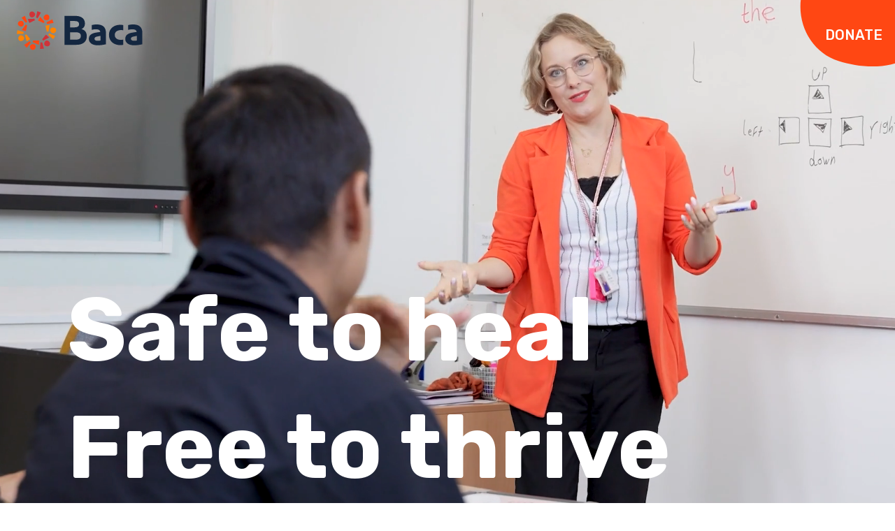

--- FILE ---
content_type: text/html; charset=UTF-8
request_url: https://bacacharity.org.uk/?page=29&s=n%EC%BF%A8TV%E2%88%91%E3%80%90%E3%84%B2%E3%85%8F%ED%86%A1stest17%E3%80%91%ED%95%A0%EB%B6%80%EC%B0%A8%EB%A7%A4%EC%9E%85%E2%89%99%EC%95%95%EB%A5%98%EC%B0%A8%EB%9F%89%ED%8C%90%EB%A7%A4%E2%88%A8%EC%84%9C%EB%93%A0%EB%9E%AD%EC%BB%A4%EC%9A%A9%ED%95%B5%20%EC%97%85%EC%B2%B4%E2%88%A1%EC%8A%88%ED%8D%BC%EB%A7%A8%ED%8B%B0%EB%B9%84%E2%89%A4
body_size: 11654
content:
<!DOCTYPE HTML PUBLIC "-//W3C//DTD HTML 4.01//EN" "http://www.w3.org/TR/html4/strict.dtd">
<html lang="en" class="no-js">
<head>
    <meta http-equiv="Content-Type" content="text/html;charset=UTF-8">
    <meta name="viewport" content="width=device-width, initial-scale=1">

    <title>Welcome to Baca Charity - Safe to heal, free to thrive</title>
<link rel="canonical" href="https://bacacharity.org.uk/?page=29&amp;s=n%EC%BF%A8TV%E2%88%91%E3%80%90%E3%84%B2%E3%85%8F%ED%86%A1stest17%E3%80%91%ED%95%A0%EB%B6%80%EC%B0%A8%EB%A7%A4%EC%9E%85%E2%89%99%EC%95%95%EB%A5%98%EC%B0%A8%EB%9F%89%ED%8C%90%EB%A7%A4%E2%88%A8%EC%84%9C%EB%93%A0%EB%9E%AD%EC%BB%A4%EC%9A%A9%ED%95%B5%20%EC%97%85%EC%B2%B4%E2%88%A1%EC%8A%88%ED%8D%BC%EB%A7%A8%ED%8B%B0%EB%B9%84%E2%89%A4">
    <link rel="preconnect" href="https://fonts.googleapis.com">
    <link rel="preconnect" href="https://fonts.gstatic.com" crossorigin>
    
    
    <script>
        document.documentElement.classList.remove('no-js');
    </script>
    <link href="https://fonts.googleapis.com/css2?family=Rubik:wght@300;500;700&display=swap" rel="stylesheet">
    <link
        rel="stylesheet"
        href="https://cdn.jsdelivr.net/npm/tw-elements/dist/css/tw-elements.min.css" />
            <!-- Livewire Styles --><style >[wire\:loading][wire\:loading], [wire\:loading\.delay][wire\:loading\.delay], [wire\:loading\.inline-block][wire\:loading\.inline-block], [wire\:loading\.inline][wire\:loading\.inline], [wire\:loading\.block][wire\:loading\.block], [wire\:loading\.flex][wire\:loading\.flex], [wire\:loading\.table][wire\:loading\.table], [wire\:loading\.grid][wire\:loading\.grid], [wire\:loading\.inline-flex][wire\:loading\.inline-flex] {display: none;}[wire\:loading\.delay\.none][wire\:loading\.delay\.none], [wire\:loading\.delay\.shortest][wire\:loading\.delay\.shortest], [wire\:loading\.delay\.shorter][wire\:loading\.delay\.shorter], [wire\:loading\.delay\.short][wire\:loading\.delay\.short], [wire\:loading\.delay\.default][wire\:loading\.delay\.default], [wire\:loading\.delay\.long][wire\:loading\.delay\.long], [wire\:loading\.delay\.longer][wire\:loading\.delay\.longer], [wire\:loading\.delay\.longest][wire\:loading\.delay\.longest] {display: none;}[wire\:offline][wire\:offline] {display: none;}[wire\:dirty]:not(textarea):not(input):not(select) {display: none;}:root {--livewire-progress-bar-color: #2299dd;}[x-cloak] {display: none !important;}[wire\:cloak] {display: none !important;}dialog#livewire-error::backdrop {background-color: rgba(0, 0, 0, .6);}</style>
    <link rel="preload" as="style" href="https://bacacharity.org.uk/build/assets/app-e1416f70.css" /><link rel="modulepreload" href="https://bacacharity.org.uk/build/assets/app-7baca8aa.js" /><link rel="stylesheet" href="https://bacacharity.org.uk/build/assets/app-e1416f70.css" data-navigate-track="reload" /><script type="module" src="https://bacacharity.org.uk/build/assets/app-7baca8aa.js" data-navigate-track="reload"></script>
    
    
    

    <meta property="og:url" content="https://bacacharity.org.uk">
<meta property="og:image" content="https://bacacharity.org.uk/img/6bedf166-fc3d-46d6-98a3-88b172bdb144/bacacharity-071.jpg?fm=jpg&amp;q=80&amp;fit=crop&amp;w=900&amp;h=470&amp;crop=1705%2C1280%2C200%2C0">

    <meta name="twitter:title" content="Welcome to Baca Charity - Safe to heal, free to thrive">
    <link rel="apple-touch-icon" sizes="180x180" href="/apple-touch-icon.png">
    <link rel="icon" type="image/png" sizes="32x32" href="/favicon-32x32.png">
    <link rel="icon" type="image/png" sizes="16x16" href="/favicon-16x16.png">
    <link rel="manifest" href="/site.webmanifest">
    <link rel="mask-icon" href="/safari-pinned-tab.svg" color="#5bbad5">
    <meta name="msapplication-TileColor" content="#da532c">
    <meta name="theme-color" content="#ffffff">
    <script async src="https://www.googletagmanager.com/gtag/js?id=G-9MCFH38FGP"></script>
<script>
    window.dataLayer = window.dataLayer || [];
    function gtag(){dataLayer.push(arguments);}
    gtag('js', new Date());
    gtag('config', 'G-9MCFH38FGP');
</script>
    <script>(function(w,d,s,n,a){if(!w[n]){var l='call,catch,on,once,set,then,track,openCheckout'
            .split(','),i,o=function(n){return'function'==typeof n?o.l.push([arguments])&&o
            :function(){return o.l.push([n,arguments])&&o}},t=d.getElementsByTagName(s)[0],
        j=d.createElement(s);j.async=!0;j.src='https://cdn.fundraiseup.com/widget/'+a+'';
        t.parentNode.insertBefore(j,t);o.s=Date.now();o.v=5;o.h=w.location.href;o.l=[];
        for(i=0;i<8;i++)o[l[i]]=o(l[i]);w[n]=o}
    })(window,document,'script','FundraiseUp','AWMYVHLK');</script>
</head>
<body x-data="{ navOpen: false, heroInView: false }">
<a href="#main" class="sr-only skip-to-content">Skip to content</a>

<nav
    x-show="navOpen"

     x-transition:enter="transition ease-out duration-200 transform"
     x-transition:enter-start="opacity-0"
     x-transition:enter-end="opacity-100"
     x-transition:leave="transition ease-in duration-100 transform"
     x-transition:leave-start="opacity-100"
     x-transition:leave-end="opacity-0"
     class="fixed top-0 right-0 h-screen overflow-hidden z-50 text-white overflow-y-scroll pb-10 bg-blue/95 max-w-prose w-full lg:w-1/2 md:min-w-prose"
    style="display:none;"
>
    <div class="pt-4 md:pt-6 xl:pt-6 flex items-center justify-end max-w-7xl px-6">
        <button class="" @click="navOpen = ! navOpen">
            <span class="text-2xl inline uppercase underline underline-offset-8 tracking-wide text-white">Close</span>
        </button>
    </div>
    <div class="max-w-7xl px-10 md:px-20 pt-3 xl:pt-4">
        <div class="ml-1/12">
            <ul class="space-y-4 xl:space-y-6 mb-8 lg:mb-12 2xl:mb-16">

                                    <li class="" x-data="{openSub: false}">
                        <div class="flex gap-x-10 md:gap-x-20 justify-between items-center">
                            <a class="link text-2xl sm:text-3xl underline-offset-8 text-white tracking-wide" href="/">Home</a>
                                                    </div>
                                            </li>
                                    <li class="" x-data="{openSub: false}">
                        <div class="flex gap-x-10 md:gap-x-20 justify-between items-center">
                            <a class="link text-2xl sm:text-3xl underline-offset-8 text-white tracking-wide" href="/vision-and-values">About Us</a>
                                                        <button
                                @click="openSub = !openSub"
                                class="cursor-pointer"
                            >
                                <svg
                                    class="h-10 w-10"
                                    xmlns="http://www.w3.org/2000/svg" fill="none" viewBox="0 0 24 24" stroke-width="1.5" stroke="currentColor" class="w-6 h-6">
                                    <path stroke-linecap="round" stroke-linejoin="round" d="M19.5 8.25l-7.5 7.5-7.5-7.5" />
                                </svg>
                            </button>
                                                    </div>
                                                    <ul
                                x-show="openSub"
                                class="space-y-4 mt-1 ml-4">
                                                                    <li>
                                        <a class="text-xl no-underline text-white hover:text-white/70 tracking-wide"
                                           href="/where-we-work">Where we work</a>
                                    </li>
                                                                    <li>
                                        <a class="text-xl no-underline text-white hover:text-white/70 tracking-wide"
                                           href="/meet-the-team">Meet the team</a>
                                    </li>
                                                            </ul>
                                            </li>
                                    <li class="" x-data="{openSub: false}">
                        <div class="flex gap-x-10 md:gap-x-20 justify-between items-center">
                            <a class="link text-2xl sm:text-3xl underline-offset-8 text-white tracking-wide" href="/what-we-do">Our Work</a>
                                                        <button
                                @click="openSub = !openSub"
                                class="cursor-pointer"
                            >
                                <svg
                                    class="h-10 w-10"
                                    xmlns="http://www.w3.org/2000/svg" fill="none" viewBox="0 0 24 24" stroke-width="1.5" stroke="currentColor" class="w-6 h-6">
                                    <path stroke-linecap="round" stroke-linejoin="round" d="M19.5 8.25l-7.5 7.5-7.5-7.5" />
                                </svg>
                            </button>
                                                    </div>
                                                    <ul
                                x-show="openSub"
                                class="space-y-4 mt-1 ml-4">
                                                                    <li>
                                        <a class="text-xl no-underline text-white hover:text-white/70 tracking-wide"
                                           href="/the-issue">The issue</a>
                                    </li>
                                                                    <li>
                                        <a class="text-xl no-underline text-white hover:text-white/70 tracking-wide"
                                           href="/our-impact">Our impact</a>
                                    </li>
                                                                    <li>
                                        <a class="text-xl no-underline text-white hover:text-white/70 tracking-wide"
                                           href="/our-model">Our model</a>
                                    </li>
                                                                    <li>
                                        <a class="text-xl no-underline text-white hover:text-white/70 tracking-wide"
                                           href="/what-we-do">What we do</a>
                                    </li>
                                                                    <li>
                                        <a class="text-xl no-underline text-white hover:text-white/70 tracking-wide"
                                           href="https://bacacharity.org.uk/stories-and-news">Stories &amp; News</a>
                                    </li>
                                                                    <li>
                                        <a class="text-xl no-underline text-white hover:text-white/70 tracking-wide"
                                           href="/theory-of-change">Theory of change</a>
                                    </li>
                                                            </ul>
                                            </li>
                                    <li class="" x-data="{openSub: false}">
                        <div class="flex gap-x-10 md:gap-x-20 justify-between items-center">
                            <a class="link text-2xl sm:text-3xl underline-offset-8 text-white tracking-wide" href="/donate">Get Involved</a>
                                                        <button
                                @click="openSub = !openSub"
                                class="cursor-pointer"
                            >
                                <svg
                                    class="h-10 w-10"
                                    xmlns="http://www.w3.org/2000/svg" fill="none" viewBox="0 0 24 24" stroke-width="1.5" stroke="currentColor" class="w-6 h-6">
                                    <path stroke-linecap="round" stroke-linejoin="round" d="M19.5 8.25l-7.5 7.5-7.5-7.5" />
                                </svg>
                            </button>
                                                    </div>
                                                    <ul
                                x-show="openSub"
                                class="space-y-4 mt-1 ml-4">
                                                                    <li>
                                        <a class="text-xl no-underline text-white hover:text-white/70 tracking-wide"
                                           href="/partnerships">Partnerships</a>
                                    </li>
                                                                    <li>
                                        <a class="text-xl no-underline text-white hover:text-white/70 tracking-wide"
                                           href="/fundraising">Fundraising</a>
                                    </li>
                                                                    <li>
                                        <a class="text-xl no-underline text-white hover:text-white/70 tracking-wide"
                                           href="/come-eat-supper-clubs">Come, Eat! Supper Clubs</a>
                                    </li>
                                                                    <li>
                                        <a class="text-xl no-underline text-white hover:text-white/70 tracking-wide"
                                           href="/remember-young-refugees-in-your-will">Write a free will</a>
                                    </li>
                                                                    <li>
                                        <a class="text-xl no-underline text-white hover:text-white/70 tracking-wide"
                                           href="/join-an-event">Join an Event</a>
                                    </li>
                                                                    <li>
                                        <a class="text-xl no-underline text-white hover:text-white/70 tracking-wide"
                                           href="/join-our-team">Join our team</a>
                                    </li>
                                                            </ul>
                                            </li>
                                    <li class="" x-data="{openSub: false}">
                        <div class="flex gap-x-10 md:gap-x-20 justify-between items-center">
                            <a class="link text-2xl sm:text-3xl underline-offset-8 text-white tracking-wide" href="/baca-recipe-book">Shop</a>
                                                    </div>
                                            </li>
                                    <li class="" x-data="{openSub: false}">
                        <div class="flex gap-x-10 md:gap-x-20 justify-between items-center">
                            <a class="link text-2xl sm:text-3xl underline-offset-8 text-white tracking-wide" href="/donate">Donate</a>
                                                    </div>
                                            </li>
                            </ul>

            <ul class="space-y-4 xl:space-y-6 mb-8 lg:mb-12 2xl:mb-16">
                            </ul>

            <div class="flex space-x-6 md:order-2">
                <a href="https://www.facebook.com/bacacharity" class="text-white" rel="nofollow" target="_blank">
                    <span class="sr-only">Facebook</span>
                    <svg class="h-9 w-9" fill="currentColor" viewBox="0 0 24 24" aria-hidden="true">
                        <path fill-rule="evenodd" d="M22 12c0-5.523-4.477-10-10-10S2 6.477 2 12c0 4.991 3.657 9.128 8.438 9.878v-6.987h-2.54V12h2.54V9.797c0-2.506 1.492-3.89 3.777-3.89 1.094 0 2.238.195 2.238.195v2.46h-1.26c-1.243 0-1.63.771-1.63 1.562V12h2.773l-.443 2.89h-2.33v6.988C18.343 21.128 22 16.991 22 12z" clip-rule="evenodd" />
                    </svg>
                </a>
                <a href="https://www.instagram.com/baca_charity/" class="text-white" rel="nofollow" target="_blank">
                    <span class="sr-only">Instagram</span>
                    <svg class="h-9 w-9" fill="currentColor" viewBox="0 0 24 24" aria-hidden="true">
                        <path fill-rule="evenodd" d="M12.315 2c2.43 0 2.784.013 3.808.06 1.064.049 1.791.218 2.427.465a4.902 4.902 0 011.772 1.153 4.902 4.902 0 011.153 1.772c.247.636.416 1.363.465 2.427.048 1.067.06 1.407.06 4.123v.08c0 2.643-.012 2.987-.06 4.043-.049 1.064-.218 1.791-.465 2.427a4.902 4.902 0 01-1.153 1.772 4.902 4.902 0 01-1.772 1.153c-.636.247-1.363.416-2.427.465-1.067.048-1.407.06-4.123.06h-.08c-2.643 0-2.987-.012-4.043-.06-1.064-.049-1.791-.218-2.427-.465a4.902 4.902 0 01-1.772-1.153 4.902 4.902 0 01-1.153-1.772c-.247-.636-.416-1.363-.465-2.427-.047-1.024-.06-1.379-.06-3.808v-.63c0-2.43.013-2.784.06-3.808.049-1.064.218-1.791.465-2.427a4.902 4.902 0 011.153-1.772A4.902 4.902 0 015.45 2.525c.636-.247 1.363-.416 2.427-.465C8.901 2.013 9.256 2 11.685 2h.63zm-.081 1.802h-.468c-2.456 0-2.784.011-3.807.058-.975.045-1.504.207-1.857.344-.467.182-.8.398-1.15.748-.35.35-.566.683-.748 1.15-.137.353-.3.882-.344 1.857-.047 1.023-.058 1.351-.058 3.807v.468c0 2.456.011 2.784.058 3.807.045.975.207 1.504.344 1.857.182.466.399.8.748 1.15.35.35.683.566 1.15.748.353.137.882.3 1.857.344 1.054.048 1.37.058 4.041.058h.08c2.597 0 2.917-.01 3.96-.058.976-.045 1.505-.207 1.858-.344.466-.182.8-.398 1.15-.748.35-.35.566-.683.748-1.15.137-.353.3-.882.344-1.857.048-1.055.058-1.37.058-4.041v-.08c0-2.597-.01-2.917-.058-3.96-.045-.976-.207-1.505-.344-1.858a3.097 3.097 0 00-.748-1.15 3.098 3.098 0 00-1.15-.748c-.353-.137-.882-.3-1.857-.344-1.023-.047-1.351-.058-3.807-.058zM12 6.865a5.135 5.135 0 110 10.27 5.135 5.135 0 010-10.27zm0 1.802a3.333 3.333 0 100 6.666 3.333 3.333 0 000-6.666zm5.338-3.205a1.2 1.2 0 110 2.4 1.2 1.2 0 010-2.4z" clip-rule="evenodd" />
                    </svg>
                </a>
                <a href="https://twitter.com/bacacharity" class="text-white" rel="nofollow" target="_blank">
                    <span class="sr-only">Twitter</span>
                    <svg class="h-9 w-9" fill="currentColor" viewBox="0 0 24 24" aria-hidden="true">
                        <path d="M8.29 20.251c7.547 0 11.675-6.253 11.675-11.675 0-.178 0-.355-.012-.53A8.348 8.348 0 0022 5.92a8.19 8.19 0 01-2.357.646 4.118 4.118 0 001.804-2.27 8.224 8.224 0 01-2.605.996 4.107 4.107 0 00-6.993 3.743 11.65 11.65 0 01-8.457-4.287 4.106 4.106 0 001.27 5.477A4.072 4.072 0 012.8 9.713v.052a4.105 4.105 0 003.292 4.022 4.095 4.095 0 01-1.853.07 4.108 4.108 0 003.834 2.85A8.233 8.233 0 012 18.407a11.616 11.616 0 006.29 1.84" />
                    </svg>
                </a>
            </div>

            <ul class="space-y-2 mb-6">
                <li class=""><a href="tel:01509 550438" class="no-underline hover:underline text-white text-xl">01509 550438</a></li>
                <li class=""><a href="/contact-us" class="no-underline hover:underline text-white text-xl">hello@bacacharity.org.uk</a></li>
            </ul>
        </div>
    </div>
</nav>
<header
    :class="{'header__stuck': heroInView}"
    class="header inset-x-0 top-0 w-full z-40 px-6">
    <div class="header__backdrop"></div>
    <div class="flex items-center justify-between">
        <a class="header__logo" href="/" title="Navigate to Home page">
            <img class="w-full h-auto" src="https://bacacharity.org.uk/build/assets/logo-0153397b.svg" alt="Baca Logo">
        </a>
        <div class="header__desktop-items hidden lg:block">
            <ul class="flex items-center justify-between space-x-12" style="padding-right: 180px;">
                <li class="relative group"><a class="font-medium text-xl no-underline hover:underline underline-offset-8 text-black tracking-wide"
                       href="/" title="">
                        Home
                    </a></li>
                <li class="relative group"><a class="flex gap-x-2 items-center font-medium text-xl no-underline group-hover:underline underline-offset-8 text-black tracking-wide"
                       href="/vision-and-values" title="">
                        <span>About Us</span>
                        <button
                            class="cursor-pointer"
                        >
                            <svg
                                class="h-10 w-10"
                                xmlns="http://www.w3.org/2000/svg" fill="none" viewBox="0 0 24 24" stroke-width="1.5" stroke="currentColor" class="w-6 h-6">
                                <path stroke-linecap="round" stroke-linejoin="round" d="M19.5 8.25l-7.5 7.5-7.5-7.5" />
                            </svg>
                        </button>
                    </a>
                    <div class="lg:hidden group-hover:block lg:absolute lg:-left-10 lg:top-full lg:z-10 pt-1">
                        <ul class="lg:mt-3 p-2 lg:rounded-2xl lg:shadow-2xl w-full DEPspace-y-4 bg-white lg:w-screen lg:max-w-xs lg:overflow-hidden">
                            <li><a class="block rounded-xl p-3 hover:bg-blue/5 text-xl no-underline text-black hover:text-black/70 tracking-wide"
                                   href="/where-we-work">Where we work
                                </a></li>
                            <li><a class="block rounded-xl p-3 hover:bg-blue/5 text-xl no-underline text-black hover:text-black/70 tracking-wide"
                                   href="/meet-the-team">Meet the Team</a></li>
                        </ul>
                    </div>

                </li>
                <li class="relative group"><a class="flex gap-x-2 items-center font-medium text-xl no-underline group-hover:underline underline-offset-8 text-black tracking-wide"
                       href="/what-we-do" title="">
                        <span>Our Work</span>
                        <button
                            class="cursor-pointer"
                        >
                            <svg
                                class="h-10 w-10"
                                xmlns="http://www.w3.org/2000/svg" fill="none" viewBox="0 0 24 24" stroke-width="1.5" stroke="currentColor" class="w-6 h-6">
                                <path stroke-linecap="round" stroke-linejoin="round" d="M19.5 8.25l-7.5 7.5-7.5-7.5" />
                            </svg>
                        </button>
                    </a>

                    <div class="lg:hidden group-hover:block lg:absolute lg:-left-[50%] lg:top-full lg:z-10 pt-1">
                        <div class="lg:mt-3 p-2 lg:rounded-2xl lg:shadow-2xl w-full bg-white lg:w-screen lg:max-w-xl lg:overflow-hidden
                        grid grid-cols-2 gap-x-6">
                            <div>
                                <ul class="">
                                    <li><a class="block rounded-xl p-3 hover:bg-blue/5 text-xl no-underline text-black hover:text-black/70 tracking-wide"
                                           href="/the-issue">The Issue
                                        </a>
                                    </li>
                                    <li><a class="block rounded-xl p-3 hover:bg-blue/5 text-xl no-underline text-black hover:text-black/70 tracking-wide"
                                           href="/our-impact">Our Impact
                                        </a>
                                    </li>
                                    <li><a class="block rounded-xl p-3 hover:bg-blue/5 text-xl no-underline text-black hover:text-black/70 tracking-wide"
                                           href="/our-model">Our Model
                                        </a>
                                    </li>
                                </ul>
                            </div>
                            <div>
                                <ul class="">
                                    <li><a class="inline-block rounded-xl p-3 hover:bg-blue/5 text-xl no-underline text-black hover:text-black/70 tracking-wide"
                                           href="/what-we-do">What We Do

                                        </a>
                                    </li>
                                    <li><a class="inline-block rounded-xl p-3 hover:bg-blue/5 text-xl no-underline text-black hover:text-black/70 tracking-wide"
                                           href="https://bacacharity.org.uk/stories-and-news">Stories and News
                                        </a>
                                    </li>
                                    <li><a class="inline-block rounded-xl p-3 hover:bg-blue/5 text-xl no-underline text-black hover:text-black/70 tracking-wide"
                                           href="/theory-of-change ">Theory of Change
                                        </a>
                                    </li>
                                </ul>
                            </div>
                        </div>
                    </div>
                </li>
                <li class="relative group"><a class="flex gap-x-2 items-center font-medium text-xl no-underline group-hover:underline underline-offset-8 text-black tracking-wide"
                       href="/donate" title="">
                        <span>Get Involved</span>
                        <button
                            class="cursor-pointer"
                        >
                            <svg
                                class="h-10 w-10"
                                xmlns="http://www.w3.org/2000/svg" fill="none" viewBox="0 0 24 24" stroke-width="1.5" stroke="currentColor" class="w-6 h-6">
                                <path stroke-linecap="round" stroke-linejoin="round" d="M19.5 8.25l-7.5 7.5-7.5-7.5" />
                            </svg>
                        </button>
                    </a>
                    <div class="lg:hidden group-hover:block lg:absolute lg:-left-[50%] lg:top-full lg:z-10 pt-1">
                        <div class="lg:mt-3 p-2 lg:rounded-2xl lg:shadow-2xl w-full bg-white lg:w-screen lg:max-w-xl lg:overflow-hidden
                        grid grid-cols-2 gap-x-6">
                            <div>
                                <ul>


                                    <li><a class="block rounded-xl p-3 hover:bg-blue/5 text-xl no-underline text-black hover:text-black/70 tracking-wide"
                                           href="/partnerships">Partnerships
                                        </a>
                                    </li>
                                    <li><a class="block rounded-xl p-3 hover:bg-blue/5 text-xl no-underline text-black hover:text-black/70 tracking-wide"
                                           href="/fundraising">Fundraising</a></li>
                                    <li><a class="block rounded-xl p-3 hover:bg-blue/5 text-xl no-underline text-black hover:text-black/70 tracking-wide"
                                           href="/come-eat-supper-clubs">Come, Eat! Supper Clubs</a></li>
                                    <li><a class="block rounded-xl p-3 hover:bg-blue/5 text-xl no-underline text-black hover:text-black/70 tracking-wide"
                                           href="/remember-young-refugees-in-your-will">Write a free will</a></li>
                                </ul>
                            </div>
                            <div>
                                <ul>
                                    <li><a class="block rounded-xl p-3 hover:bg-blue/5 text-xl no-underline text-black hover:text-black/70 tracking-wide"
                                       href="/join-an-event">Join an Event</a></li>
                                    <li><a class="block rounded-xl p-3 hover:bg-blue/5 text-xl no-underline text-black hover:text-black/70 tracking-wide"
                                           href="/join-our-team">Join our team
                                        </a>
                                    </li>
                                    <li><a class="block rounded-xl p-3 hover:bg-blue/5 text-xl no-underline text-black hover:text-black/70 tracking-wide"
                                           href="/donate">Donate</a></li>
                                </ul>
                            </div>
                        </div>
                    </div>
                </li>
                <li class="relative group"><a class="font-medium text-xl no-underline hover:underline underline-offset-8 text-black tracking-wide"
                                              href="/baca-recipe-book" title="">
                        Shop
                    </a></li>
            </ul>
        </div>
        <div>
            <a
                href="?form=donate"
                    class="hidden lg:block header__button absolute -top-24 -right-14 content-center bg-no-repeat mix-blend-normal bg-contain flex items-center group"
                    style="background-image: url('https://bacacharity.org.uk/build/assets/icon-head-0a0158f1.svg');">
                <span class="absolute left-9 bottom-8 mx-auto inline uppercase no-underline group-hover:no-underline underline-offset-8 font-medium text-white">
                    Donate
                </span>
            </a>
            <button :class="{'block lg:hidden': ! navOpen, 'hidden': navOpen}"
                    class="header__button absolute -top-24 -right-14 content-center bg-no-repeat mix-blend-normal bg-contain flex items-center group"
                    style="background-image: url('https://bacacharity.org.uk/build/assets/icon-head-0a0158f1.svg');"
                    @click="navOpen = ! navOpen">
                <span class="absolute left-1/4 bottom-8 mx-auto inline uppercase no-underline group-hover:no-underline underline-offset-8 font-medium text-white">
                    Menu
                </span>
            </button>
        </div>
    </div>
</header>

<main id="main" role="main" tabindex="-1" class="relative bg-white ">
    <section
    
    x-intersect="heroInView = true" x-intersect:leave="heroInView = false"
    class="flex items-center md:items-end relative overflow-hidden h-screen">
    <div class="max-w-6xl px-6 md:px-24 relative z-10 mix-blend-normal">
        <h1 class="text-white text-6xl md:text-7xl lg:text-8xl xl:text-9xl space-y-6 lg:space-y-10">
            <div>
                Safe to heal
            </div>
            <div>
                Free to thrive
            </div>
        </h1>
    </div>
    <div class="absolute w-full h-full inset-0 flex z-0">
        <div class="flex xl:-my-10 w-full">
            <figure class="w-full relative flex">
                <div class="relative w-full z-10">
                    <figure class="absolute inset-0 z-10 w-full h-full flex justify-center items-center">
                        <video width="1920" height="1080"
                               class="object-cover h-full w-full"
                               muted="" autoplay="" loop="" playsinline=""
                               
                               src="https://bacacharity.org.uk/build/assets/baca-homepage-2025-min-88a50d6f.mp4">
                            <source type="video/mp4"
                                src="https://bacacharity.org.uk/build/assets/baca-homepage-2025-min-88a50d6f.mp4">
                        </video>
                    </figure>
                </div>
            </figure>
        </div>
    </div>
</section>
<section class="relative z-0 py-10 md:py-12" >
    <div class="max-w-7xl mx-auto px-6">
    <div class="w-full space-y-0 lg:my-32">
                        <div class="rte rte--large">
                <p>A world where all child refugees are welcomed, safe and inspired with hope to rebuild their lives for a <u>better future</u>.</p>
            </div>
            <div class="mt-8 flex flex-col sm:flex-row gap-y-10 gap-x-10 sm:items-center">
                                                    <div>
                    <a class="link text-xl" href="https://bacacharity.org.uk/vision-and-values">
        About Baca
    </a>
                </div>
                        </div>
        </div>
</div>
</section>
<section class="relative z-0 py-10 md:py-12" >
    <div class="max-w-7xl mx-auto px-6">
    <div class="max-w-4xl mx-auto py-6 z-20 relative">
                                </div>

                            <figure class="aspect-[16/9] max-w-4xl mx-auto rounded-2xl bg-gray-50 object-cover">
                <lite-youtube videoid="GjKgN_9HXXE"
                                                style="background-image: url('https://bacacharity.org.uk/img/00a0b57b-b34d-4211-901c-3820cb1267ff/bacacharity-148.jpg?fm=jpg&amp;q=80&amp;fit=max&amp;crop=1920%2C1080%2C0%2C160');">
                      
                    <button type="button" class="lty-playbtn">
                        <span class="lyt-visually-hidden">Play Video</span>
                    </button>
                </lite-youtube>
            </figure>
</div>
</section>
<section class="relative z-0 py-10 md:py-12" >
    <section class="relative z-0 py-10 md:py-12" >
    <div class="max-w-7xl mx-auto px-6">
    <div class="mx-auto lg:flex space-y-8 lg:space-y-0 justify-between lg:mx-0 relative">
                        <div class="lg:max-w-3xl lg:pr-6">
                
                                    <h2 class="text-4xl md:text-5xl font-medium leading-heading ">Did you know?</h2>
                
                <div class="rte">
                    <p>Among the world's refugees, there is a significant overrepresentation of children. Children make up less than one-third of the global population, but represent over 41 per cent of the world's refugee population in 2022.</p>
                </div>

                                    <div class="mt-8 flex flex-col sm:flex-row gap-y-10 gap-x-10 sm:items-center">
                                                    <div>
                    <a class="link text-xl" href="https://bacacharity.org.uk/the-issue">
        The Issue
    </a>
                </div>
                        </div>
                
            </div>
                        <div>
                <img
                    class="mt-0 lg:mt-4 aspect-[4/3] w-full md:w-[32rem] max-w-none rounded-2xl bg-gray-50 object-cover"
                    src="https://bacacharity.org.uk/img/6322a141-b745-48e8-81ba-500501d31d7c/bacacharity-274.jpg?fm=jpg&amp;amp;q=80&amp;amp;fit=max&amp;amp;crop=1920%2C1080%2C0%2C40"
                    data-te-animation-init
                    data-te-animation-start="onScroll"
                    data-te-animation="[fade-in_1s_ease-in-out]"
                />
            </div>
                    </div>
</div>
</section>
    
        <div class="max-w-7xl mx-auto px-6">
    <div class="mx-auto mt-8 flex max-w-2xl flex-col gap-8 lg:mx-0 lg:mt-10 lg:max-w-none lg:flex-row lg:items-end">

                                    
                                            <div
                            data-te-animation-init
                            data-te-animation-start="onScroll"
                            data-te-animation="[fade-in_1s_ease-in-out]"
                            class="bg-no-repeat bg-left flex flex-col-reverse justify-between gap-x-16 gap-y-8 rounded-2xl bg-yellow  p-8 sm:w-3/4 sm:max-w-md sm:flex-row-reverse sm:items-end lg:w-72 lg:max-w-none lg:flex-none lg:flex-col lg:items-start"
                            style="background-image: url('https://bacacharity.org.uk/build/assets/pattern-zigzap-white-e1f2a1bd.svg');"
                        >
                            <div>
                                <p class="py-0 flex-none text-6xl font-bold tracking-tight text-blue">3x</p>
                                <p class="py-0 text-blue text-2xl font-medium uppercase">TRIPLED</p>
                            </div>
                            <div class="sm:w-80 sm:shrink lg:w-auto lg:flex-none">
                                <p class="text-2xl font-medium tracking-tight text-blue">
                                    The number of unaccompanied children making dangerous journeys across the Channel to seek asylum in the last three years has increased threefold.
                                </p>
                                                                <a href="https://bacacharity.org.uk/the-issue"
                                    class="mt-2 text-base leading-7 text-blue link">Read more</a>
                                                            </div>
                        </div>
                                                        
                                            <div
                            data-te-animation-init
                            data-te-animation-start="onScroll"
                            data-te-animation="[fade-in_1s_ease-in-out]"
                            class="bg-repeat DEPbg-no-repeat bg-top flex flex-col-reverse justify-between gap-x-16 gap-y-8 rounded-2xl bg-blue p-8 sm:flex-row-reverse sm:items-end lg:w-full lg:max-w-sm lg:flex-auto lg:flex-col lg:items-start lg:gap-y-44"
                            style="background-image: url('https://bacacharity.org.uk/build/assets/pattern-crack-white-bfdcc412.svg');"
                        >
                            <div>
                                <p class="py-0 flex-none text-6xl font-bold tracking-tight text-white">1,004</p>
                                <p class="py-0 text-white text-2xl font-medium uppercase">Young people sent to adult accommodation</p>
                            </div>

                            <div class="sm:w-80 sm:shrink lg:w-auto lg:flex-none">
                                <p class="text-2xl font-medium tracking-tight text-white">
                                    From January to June 2023, 69 local authorities received 1,004 referrals to their children’s services department of young people who had been sent to adult accommodation/detention.
                                </p>
                                                                    <a href="https://bacacharity.org.uk/the-issue"
                                       class="mt-2 text-base leading-7 text-white link">
                                        Read more
                                    </a>
                                                            </div>
                        </div>
                                                        
                                            <div
                            data-te-animation-init
                            data-te-animation-start="onScroll"
                            data-te-animation="[fade-in_1s_ease-in-out]"
                            class="flex flex-col-reverse justify-between gap-x-16 gap-y-8 rounded-2xl bg-no-repeat bg-right bg-orange p-8 sm:w-11/12 sm:max-w-xl sm:flex-row-reverse sm:items-end lg:w-full lg:max-w-none lg:flex-auto lg:flex-col lg:items-start lg:gap-y-28"
                            style="background-image: url('https://bacacharity.org.uk/build/assets/pattern-straight-lines-080615a7.svg');"
                        >
                            <div>
                                <p class="py-0 flex-none text-6xl font-bold tracking-tight text-white">1</p>
                                <p class="py-0 text-white text-2xl font-medium uppercase">a week</p>
                            </div>
                            <div class="sm:w-80 sm:shrink lg:w-auto lg:flex-none">
                                <p class="text-2xl font-medium tracking-tight text-white">
                                    Between June 2021 and March 2022, unaccompanied children went missing from the hotels at an average rate of one every week.
                                </p>
                                                                <a href="https://bacacharity.org.uk/the-issue"
                                   class="mt-2 text-base leading-7 text-gray-100 link">
                                    Read more
                                </a>
                                                            </div>
                        </div>
                                                </div>
</div>
</section>
<section class="relative z-0 py-10 md:py-12" >
    <div class="max-w-7xl mx-auto px-6">
    <div class="max-w-4xl mx-auto py-6 z-20 relative">
                            <h4 class="text-orange font-medium uppercase text-2xl leading-heading">A Baca film - Shvan's story</h4>
                                </div>

                            <figure class="aspect-[16/9] max-w-4xl mx-auto rounded-2xl bg-gray-50 object-cover">
                <lite-youtube videoid="kUGOWIUZ20s"
                                                style="background-image: url('https://bacacharity.org.uk/img/342be3a3-6c67-4c28-b60f-0544109be57c/screenshot-229.png?fm=jpg&amp;q=80&amp;fit=max&amp;crop=1920%2C1080%2C0%2C0');">
                      
                    <button type="button" class="lty-playbtn">
                        <span class="lyt-visually-hidden">Play Video</span>
                    </button>
                </lite-youtube>
            </figure>
</div>
</section>
<section class="relative z-0 py-10 md:py-12" >
    <div class="max-w-7xl mx-auto px-6">
    <div class="relative max-w-full md:max-w-4xl mx-auto bg-blue text-white p-6 md:p-16 bg-no-repeat overflow-hidden"
     style="background-image: url('https://bacacharity.org.uk/build/assets/pattern-straight-lines-white-d52fcbad.svg');"
>
    <img class="absolute -left-6 -top-10 z-10" src="https://bacacharity.org.uk/build/assets/quote-marks-5516ad91.svg" alt="Quote marks icon" />
    <div class="z-20 relative pl-0 md:pl-10 pt-10 md:pt-0">
        <div class="quote-content-small">
            <p>Unaccompanied asylum-seeking children can be some of the most vulnerable in our care, having often faced dreadful exploitation from traffickers, and appalling conditions both at home and on their journey to the UK.</p>
        </div>
        <p class="text-base md:text-lg">
            Vicky Ford, Families Minister, July 2022
        </p>
    </div>
    </div>
</div>
</section>
<section class="relative z-0 py-10 md:py-12 bg-blue/5" >
    <div class="max-w-7xl mx-auto px-6">
    <div class="max-w-4xl mx-auto py-6 z-20 relative">
                            <h2 class="text-4xl md:text-5xl font-medium leading-heading heading text-black bg-dark-yellow">Stories from Baca</h2>
                <div class="rte">
            <p>Find out more about what's happening at Baca.</p>
        </div>

            </div>
</div>
    <div class="max-w-7xl mx-auto px-6">
    <div class="mx-auto mt-4 grid max-w-2xl grid-cols-1 gap-x-8 gap-y-20 lg:mx-0 lg:max-w-none lg:grid-cols-2">
                    <article class="flex flex-col items-start justify-between">
    <a class="no-underline group transition ease-in-out duration-300"
       href="https://bacacharity.org.uk/stories-and-news/raahim-s-story">
        <div class="relative w-full">
            <img src="https://bacacharity.org.uk/img/b9dcb7bd-d8e6-4fb9-9d84-63645db2ea7a/bacacharity-259-copy.jpg?fm=jpg&amp;q=80&amp;fit=max&amp;crop=1705%2C1280%2C80%2C0" alt=""
                 class="grayscale-0 group-hover:grayscale aspect-[16/9] w-full rounded-2xl bg-gray-100 object-cover sm:aspect-[2/1] lg:aspect-[3/2]">
            <div class="absolute inset-0 rounded-2xl ring-1 ring-inset ring-blue/10"></div>
        </div>
        <div class="max-w-xl">
            
            
            
            
            
            <div class="group relative">
                <h3 class="mt-3 pb-0 text-2xl md:text-3xl font-medium leading-heading">
                    <span class="absolute inset-0"></span>
                    Raahim's Story
                </h3>
                <p class="mt-0 line-clamp-4 text-xl leading-6 text-gray-600">
                    They took me here to Baca and then I started a new life. When I first arrived at Baca, I was happy because my only goal was just to go somewhere, start education and do my studies.
                </p>
                <span class="underline group-hover:no-underline text-xl">Read Story</span>
            </div>
        </div>
    </a>
</article>
                    <article class="flex flex-col items-start justify-between">
    <a class="no-underline group transition ease-in-out duration-300"
       href="https://bacacharity.org.uk/stories-and-news/the-riots-six-months-on">
        <div class="relative w-full">
            <img src="https://bacacharity.org.uk/img/d7bc1957-6b19-4813-8a6b-74727f4b154e/bacacharity-352.jpg?fm=jpg&amp;q=80&amp;fit=max&amp;crop=1705%2C1280%2C160%2C0" alt=""
                 class="grayscale-0 group-hover:grayscale aspect-[16/9] w-full rounded-2xl bg-gray-100 object-cover sm:aspect-[2/1] lg:aspect-[3/2]">
            <div class="absolute inset-0 rounded-2xl ring-1 ring-inset ring-blue/10"></div>
        </div>
        <div class="max-w-xl">
            
            
            
            
            
            <div class="group relative">
                <h3 class="mt-3 pb-0 text-2xl md:text-3xl font-medium leading-heading">
                    <span class="absolute inset-0"></span>
                    The 2024 Riots Six Months On: A Conversation with Ibrahim
                </h3>
                <p class="mt-0 line-clamp-4 text-xl leading-6 text-gray-600">
                    Baca young person Ibrahim who moved onto independence in December 2024 came back to Baca to share his thoughts on the far-right riots in 2024. In the conversation he reveals his story, his feelings and what he believes can be done to bring communities together to create a better understanding of people seeking safety.
                </p>
                <span class="underline group-hover:no-underline text-xl">Read Story</span>
            </div>
        </div>
    </a>
</article>
            </div>
</div>
</section>

</main>

<footer class="bg-blue py-6 px-6 relative bg-no-repeat bg-right-bottom" style="background-image: url('https://bacacharity.org.uk/build/assets/person-pattern-8c0716f2.svg'); ">
    <div class="w-max-7xl mx-auto text-white">
        <div class="grid grid-cols-1 md:grid-cols-3">
            <div class="grid grid-cols-1 sm:grid-cols-2">
                <div>
                    <h3 class="text-2xl font-light">About Baca</h3>
                    <ul class="space-y-4">
                        <li><a class="text-white link-rev" href="/vision-and-values" title="">Who we are</a></li>
                        <li><a class="text-white link-rev" href="/where-we-work" title="">Where we work</a></li>
                        <li><a class="text-white link-rev" href="/meet-the-team" title="">Meet the team</a></li>
                        <li><a class="text-white link-rev" href="https://bacacharity.org.uk/stories-and-news" title="">Stories & News</a></li>
                    </ul>
                </div>
                <div>
                    <h3 class="text-2xl font-light">Our Work</h3>
                    <ul class="space-y-4">
                        <li><a class="text-white link-rev" href="/what-we-do" title="">What we do</a></li>
                        <li><a class="text-white link-rev" href="/the-issue" title="">The Issue</a></li>
                        <li><a class="text-white link-rev" href="/our-impact" title="">Our Impact</a></li>
                        <li><a class="text-white link-rev" href="/our-model" title="">Our Model</a></li>
                        <li><a class="text-white link-rev" href="/theory-of-change" title="">Theory of Change</a></li>
                    </ul>
                </div>
            </div>
            <div class="grid grid-cols-1 sm:grid-cols-2">
                <div>
                    <h3 class="text-2xl font-light">Get Involved</h3>
                    <ul class="space-y-4">
                        <li><a class="text-white link-rev" href="/donate" title="">Donate</a></li>
                        <li><a class="text-white link-rev" href="/partnerships" title="">Partnerships</a></li>
                        <li><a class="text-white link-rev" href="/fundraising" title="">Fundraising</a></li>

                        <li><a class="text-white link-rev" href="/join-our-team" title="">Jobs & Volunteering</a></li>
                    </ul>
                </div>
                <div>
                    <h3 class="text-2xl font-light">Useful Links</h3>
                    <ul class="space-y-4">
                        <li><a class="text-white link-rev" href="/faqs" title="">FAQs</a></li>
                        <li><a class="text-white link-rev" href="/contact-us" title="">Contact Us</a></li>
                        <li><a class="text-white link-rev" href="/privacy-policy" title="">Privacy Policy</a></li>
                    </ul>

                    <div class="flex space-x-6 mt-4">
                        <a href="https://www.facebook.com/bacacharity" class="text-white" rel="nofollow" target="_blank">
                            <span class="sr-only">Facebook</span>
                            <svg class="h-9 w-9" fill="currentColor" viewBox="0 0 24 24" aria-hidden="true">
                                <path fill-rule="evenodd" d="M22 12c0-5.523-4.477-10-10-10S2 6.477 2 12c0 4.991 3.657 9.128 8.438 9.878v-6.987h-2.54V12h2.54V9.797c0-2.506 1.492-3.89 3.777-3.89 1.094 0 2.238.195 2.238.195v2.46h-1.26c-1.243 0-1.63.771-1.63 1.562V12h2.773l-.443 2.89h-2.33v6.988C18.343 21.128 22 16.991 22 12z" clip-rule="evenodd" />
                            </svg>
                        </a>
                        <a href="https://www.instagram.com/baca_charity/" class="text-white" rel="nofollow" target="_blank">
                            <span class="sr-only">Instagram</span>
                            <svg class="h-9 w-9" fill="currentColor" viewBox="0 0 24 24" aria-hidden="true">
                                <path fill-rule="evenodd" d="M12.315 2c2.43 0 2.784.013 3.808.06 1.064.049 1.791.218 2.427.465a4.902 4.902 0 011.772 1.153 4.902 4.902 0 011.153 1.772c.247.636.416 1.363.465 2.427.048 1.067.06 1.407.06 4.123v.08c0 2.643-.012 2.987-.06 4.043-.049 1.064-.218 1.791-.465 2.427a4.902 4.902 0 01-1.153 1.772 4.902 4.902 0 01-1.772 1.153c-.636.247-1.363.416-2.427.465-1.067.048-1.407.06-4.123.06h-.08c-2.643 0-2.987-.012-4.043-.06-1.064-.049-1.791-.218-2.427-.465a4.902 4.902 0 01-1.772-1.153 4.902 4.902 0 01-1.153-1.772c-.247-.636-.416-1.363-.465-2.427-.047-1.024-.06-1.379-.06-3.808v-.63c0-2.43.013-2.784.06-3.808.049-1.064.218-1.791.465-2.427a4.902 4.902 0 011.153-1.772A4.902 4.902 0 015.45 2.525c.636-.247 1.363-.416 2.427-.465C8.901 2.013 9.256 2 11.685 2h.63zm-.081 1.802h-.468c-2.456 0-2.784.011-3.807.058-.975.045-1.504.207-1.857.344-.467.182-.8.398-1.15.748-.35.35-.566.683-.748 1.15-.137.353-.3.882-.344 1.857-.047 1.023-.058 1.351-.058 3.807v.468c0 2.456.011 2.784.058 3.807.045.975.207 1.504.344 1.857.182.466.399.8.748 1.15.35.35.683.566 1.15.748.353.137.882.3 1.857.344 1.054.048 1.37.058 4.041.058h.08c2.597 0 2.917-.01 3.96-.058.976-.045 1.505-.207 1.858-.344.466-.182.8-.398 1.15-.748.35-.35.566-.683.748-1.15.137-.353.3-.882.344-1.857.048-1.055.058-1.37.058-4.041v-.08c0-2.597-.01-2.917-.058-3.96-.045-.976-.207-1.505-.344-1.858a3.097 3.097 0 00-.748-1.15 3.098 3.098 0 00-1.15-.748c-.353-.137-.882-.3-1.857-.344-1.023-.047-1.351-.058-3.807-.058zM12 6.865a5.135 5.135 0 110 10.27 5.135 5.135 0 010-10.27zm0 1.802a3.333 3.333 0 100 6.666 3.333 3.333 0 000-6.666zm5.338-3.205a1.2 1.2 0 110 2.4 1.2 1.2 0 010-2.4z" clip-rule="evenodd" />
                            </svg>
                        </a>
                        <a href="https://twitter.com/bacacharity" class="text-white" rel="nofollow" target="_blank">
                            <span class="sr-only">Twitter</span>
                            <svg class="h-9 w-9" fill="currentColor" viewBox="0 0 24 24" aria-hidden="true">
                                <path d="M8.29 20.251c7.547 0 11.675-6.253 11.675-11.675 0-.178 0-.355-.012-.53A8.348 8.348 0 0022 5.92a8.19 8.19 0 01-2.357.646 4.118 4.118 0 001.804-2.27 8.224 8.224 0 01-2.605.996 4.107 4.107 0 00-6.993 3.743 11.65 11.65 0 01-8.457-4.287 4.106 4.106 0 001.27 5.477A4.072 4.072 0 012.8 9.713v.052a4.105 4.105 0 003.292 4.022 4.095 4.095 0 01-1.853.07 4.108 4.108 0 003.834 2.85A8.233 8.233 0 012 18.407a11.616 11.616 0 006.29 1.84" />
                            </svg>
                        </a>






                    </div>
                </div>
            </div>
            <div>
                <h3 class="text-white text-2xl font-light">Subscribe to our newsletter</h3>
                <p class="mt-2 text-xl">Be the first to know – from exclusive events to uplifting stories, sign up to our newsletter.</p>
                <div wire:snapshot="{&quot;data&quot;:{&quot;isSubscribed&quot;:false,&quot;email&quot;:null},&quot;memo&quot;:{&quot;id&quot;:&quot;oiACL7I2jRoXB57IpSsI&quot;,&quot;name&quot;:&quot;newsletter-signup&quot;,&quot;path&quot;:&quot;\/&quot;,&quot;method&quot;:&quot;GET&quot;,&quot;release&quot;:&quot;a-a-a&quot;,&quot;children&quot;:[],&quot;scripts&quot;:[],&quot;assets&quot;:[],&quot;errors&quot;:[],&quot;locale&quot;:&quot;en&quot;},&quot;checksum&quot;:&quot;10b452eb89c7d407301a52d13ae87bf675113445154655acd04256b802b5421e&quot;}" wire:effects="[]" wire:id="oiACL7I2jRoXB57IpSsI">
    <!--[if BLOCK]><![endif]-->        <!--[if BLOCK]><![endif]--><!--[if ENDBLOCK]><![endif]-->        <form wire:submit.prevent="submit" action="#" method="POST" class="mt-6 sm:flex sm:max-w-md">
            <input type="hidden" name="_token" value="FJ031IN5LP5NXdISWMEkemFso5KO8spJNnZuo8X7" autocomplete="off">            <!--[if BLOCK]><![endif]-->    <div id="6DwXXjKhThKqB6jeUYjR_di5feNtq4v6O0Do5_wrap" style="display: none" aria-hidden="true">
        <input id="6DwXXjKhThKqB6jeUYjR_di5feNtq4v6O0Do5"
               name="6DwXXjKhThKqB6jeUYjR_di5feNtq4v6O0Do5"
               type="text"
               value=""
                              autocomplete="nope"
               tabindex="-1">
        <input name="valid_from"
               type="text"
               value="[base64]"
                              autocomplete="off"
               tabindex="-1">
    </div>
<!--[if ENDBLOCK]><![endif]-->            <label for="email-address" class="sr-only">Email address</label>
            <input wire:model="email" type="email" name="email" id="email" autocomplete="email" required class="w-full min-w-0 appearance-none rounded-sm border-0 bg-white focus:bg-white px-3 py-1.5 text-lg text-black shadow-sm ring-1 ring-inset ring-white/10 placeholder:text-gray-600 focus:ring-2 focus:ring-inset focus:ring-white sm:w-64 xl:w-full" placeholder="Enter your email">

            <div class="mt-4 sm:ml-4 sm:mt-0 sm:flex-shrink-0">
                <button type="submit" class="flex w-full items-center justify-center rounded-sm bg-yellow px-3 py-2 uppercase text-blue font-medium tracking-wider text-lg shadow-sm hover:bg-yellow/90 focus-visible:outline focus-visible:outline-2 focus-visible:outline-offset-2 focus-visible:outline-blue">Subscribe</button>
            </div>
        </form>
        <p class="text-sm">We care about your privacy. Read our <a href="/privacy-policy" title="Read our privacy policy" class="link text-white">privacy policy</a></p>
    <!--[if ENDBLOCK]><![endif]--></div>
            </div>
        </div>
    </div>

    <div class="text-white mt-16 border-t border-white/10 pt-8 sm:mt-20 lg:flex md:items-center md:justify-between lg:mt-24">
        <div class="flex space-x-6 md:order-2 items-center">
            <img class="w-52 md:w-auto h-auto" src="https://bacacharity.org.uk/build/assets/fundraiser-logo-white-6853308f.webp" alt="" />
            <img class="w-12 h-12 md:w-24 md:h-24" src="https://bacacharity.org.uk/build/assets/iso-9001-black-e6237ede.jpg" alt="" />
        </div>

        <div>
            <p class="mt-8 text-base leading-5 md:order-1 md:mt-0">&copy; 2026 Baca Charity. All rights reserved. Registered Charity: 1124569. Company No: 6510559</p>
            <p class="mt-0 pt-0 text-base">Website by
                <a class="text-white link" href="https://cwsdigital.com" title="Website developed by CWS" target="_blank">CWS</a></p>
        </div>

    </div>
</footer>
<script src="/livewire/livewire.min.js?id=0f6341c0"   data-csrf="FJ031IN5LP5NXdISWMEkemFso5KO8spJNnZuo8X7" data-update-uri="/livewire/update" data-navigate-once="true"></script>
</body>
</html>


--- FILE ---
content_type: image/svg+xml
request_url: https://bacacharity.org.uk/build/assets/pattern-straight-lines-080615a7.svg
body_size: 602
content:
<svg width="77" height="620" viewBox="0 0 77 620" fill="none" xmlns="http://www.w3.org/2000/svg">
    <g opacity="0.1">
        <path d="M76.554 0.115723L0.828125 0.115723L0.828125 12.6126L76.554 12.6126V0.115723Z" fill="#FFC629"/>
        <path d="M76.554 156.423H0.828125L0.828125 168.92H76.554V156.423Z" fill="#FFC629"/>
        <path d="M76.554 18.6479L0.828125 18.6479L0.828125 31.1448L76.554 31.1448V18.6479Z" fill="#FFC629"/>
        <path d="M76.554 174.956H0.828125L0.828125 187.453H76.554V174.956Z" fill="#FFC629"/>
        <path d="M76.554 37.2058L0.828125 37.2058L0.828125 49.7027L76.554 49.7027V37.2058Z" fill="#FFC629"/>
        <path d="M76.554 193.508H0.828125L0.828125 206.005H76.554V193.508Z" fill="#FFC629"/>
        <path d="M76.554 55.7383L0.828125 55.7383L0.828125 68.2351L76.554 68.2351V55.7383Z" fill="#FFC629"/>
        <path d="M76.554 212.043H0.828125L0.828125 224.54H76.554V212.043Z" fill="#FFC629"/>
        <path d="M72.4902 150.598L72.4902 74.2732H60.0915L60.0915 150.598H72.4902Z" fill="#FFC629"/>
        <path d="M72.4902 306.901L72.4902 230.576H60.0915L60.0915 306.901H72.4902Z" fill="#FFC629"/>
        <path d="M54.0703 150.598L54.0703 74.2732H41.6716L41.6716 150.598H54.0703Z" fill="#FFC629"/>
        <path d="M54.0703 306.901L54.0703 230.576H41.6716L41.6716 306.901H54.0703Z" fill="#FFC629"/>
        <path d="M35.6816 150.598L35.6816 74.2732H23.2829L23.2829 150.598H35.6816Z" fill="#FFC629"/>
        <path d="M35.6816 306.901L35.6816 230.576H23.2829L23.2829 306.901H35.6816Z" fill="#FFC629"/>
        <path d="M17.2988 150.598L17.2988 74.2732H4.90009L4.90009 150.598H17.2988Z" fill="#FFC629"/>
        <path d="M17.2988 306.901L17.2988 230.576H4.90009L4.90009 306.901H17.2988Z" fill="#FFC629"/>
        <path d="M76.554 312.575H0.828125L0.828125 325.072H76.554V312.575Z" fill="#FFC629"/>
        <path d="M76.554 468.88H0.828125L0.828125 481.377H76.554V468.88Z" fill="#FFC629"/>
        <path d="M76.554 331.105H0.828125L0.828125 343.602H76.554V331.105Z" fill="#FFC629"/>
        <path d="M76.554 487.412H0.828125L0.828125 499.909H76.554V487.412Z" fill="#FFC629"/>
        <path d="M76.554 349.663H0.828125L0.828125 362.159H76.554V349.663Z" fill="#FFC629"/>
        <path d="M76.554 505.97H0.828125L0.828125 518.467H76.554V505.97Z" fill="#FFC629"/>
        <path d="M76.554 368.195H0.828125L0.828125 380.692H76.554V368.195Z" fill="#FFC629"/>
        <path d="M76.554 524.503H0.828125L0.828125 537H76.554V524.503Z" fill="#FFC629"/>
        <path d="M72.4902 463.055L72.4902 386.73H60.0915L60.0915 463.055H72.4902Z" fill="#FFC629"/>
        <path d="M72.4902 619.36L72.4902 543.035H60.0915L60.0915 619.36H72.4902Z" fill="#FFC629"/>
        <path d="M54.0703 463.055L54.0703 386.73H41.6716L41.6716 463.055H54.0703Z" fill="#FFC629"/>
        <path d="M54.0703 619.362L54.0703 543.037H41.6716L41.6716 619.362H54.0703Z" fill="#FFC629"/>
        <path d="M35.6816 463.055L35.6816 386.73H23.2829L23.2829 463.055H35.6816Z" fill="#FFC629"/>
        <path d="M35.6816 619.362L35.6816 543.037H23.2829L23.2829 619.362H35.6816Z" fill="#FFC629"/>
        <path d="M17.2988 463.055L17.2988 386.73H4.90009L4.90009 463.055H17.2988Z" fill="#FFC629"/>
        <path d="M17.2988 619.362L17.2988 543.037H4.90009L4.90009 619.362H17.2988Z" fill="#FFC629"/>
    </g>
</svg>


--- FILE ---
content_type: image/svg+xml
request_url: https://bacacharity.org.uk/build/assets/logo-0153397b.svg
body_size: 3294
content:
<svg width="361" height="113" viewBox="0 0 361 113" fill="none" xmlns="http://www.w3.org/2000/svg">
    <path d="M229.133 38.5199C226.773 38.5199 224.383 38.6819 221.934 39.0134C219.485 39.3523 217.184 39.8311 214.986 40.4647V54.3433C216.844 53.7761 218.829 53.3488 220.909 53.0689C222.989 52.789 224.988 52.6417 226.935 52.6417C231.56 52.6417 234.894 53.5109 236.93 55.2642C238.28 56.4355 239.179 58.115 239.622 60.3103L228.506 62.012C221.027 63.1464 215.531 65.2312 211.984 68.281C208.458 71.3234 206.68 75.4855 206.68 80.7673C206.68 86.0492 208.952 90.6165 213.503 93.9757C218.062 97.3422 224.191 99.0218 231.907 99.0218C236.465 99.0218 240.596 98.7566 244.335 98.2262C248.075 97.6958 251.903 96.9886 255.805 96.1046V63.3453C255.805 46.7926 246.91 38.5051 229.111 38.5051L229.126 38.5199H229.133ZM231.936 86.0124C229.081 86.0124 226.883 85.4967 225.29 84.4875C223.712 83.4783 222.915 81.9902 222.915 80.0454C222.915 78.1006 223.66 76.7378 225.165 75.7212C226.67 74.7046 229.295 73.8427 233.035 73.0987L239.983 71.7506V85.2094C238.545 85.5114 237.254 85.7251 236.14 85.8135C234.791 85.9387 233.389 85.9903 231.936 85.9903V86.005V86.0124ZM302.238 83.1468C303.374 83.0215 304.473 82.8079 305.535 82.4764V97.5779C304.473 97.8947 303.175 98.1452 301.633 98.3072C300.092 98.4693 298.587 98.5577 297.134 98.5577C290.628 98.5577 284.919 97.3201 280.014 94.8376C275.101 92.3624 271.273 88.8853 268.544 84.4286C265.815 79.9644 264.465 74.7636 264.465 68.8482C264.465 62.9328 265.844 57.8867 268.61 53.4962C271.376 49.1057 275.205 45.7023 280.132 43.264C285.044 40.8183 290.805 39.6175 297.377 39.6175C298.757 39.6175 300.158 39.7059 301.582 39.868C302.998 40.03 304.245 40.2363 305.307 40.472V55.5736C304.245 55.3231 303.197 55.1463 302.135 55.0211C301.073 54.8958 300.025 54.8443 298.963 54.8443C295.378 54.8443 292.244 55.4262 289.514 56.6123C286.785 57.7983 284.69 59.4116 283.237 61.4816C281.784 63.5516 281.039 66.012 281.039 68.8482C281.039 73.3123 282.596 76.8483 285.738 79.434C288.873 82.0197 293.114 83.3309 298.484 83.3309C299.863 83.3309 301.124 83.2573 302.26 83.1541H302.246L302.238 83.1468ZM333.594 38.5272C331.234 38.5272 328.844 38.6893 326.395 39.0208C323.946 39.3597 321.645 39.8385 319.447 40.472V54.3507C321.306 53.7835 323.29 53.3562 325.37 53.0763C327.443 52.7964 329.449 52.649 331.396 52.649C336.021 52.649 339.355 53.5183 341.391 55.2715C342.741 56.4428 343.641 58.1224 344.083 60.3177L332.967 62.0193C325.488 63.1538 319.993 65.2385 316.445 68.2883C312.919 71.3307 311.149 75.4929 311.149 80.7747C311.149 86.0566 313.421 90.6239 317.972 93.983C322.53 97.3496 328.66 99.0292 336.375 99.0292C340.934 99.0292 345.064 98.764 348.804 98.2336C352.544 97.7032 356.372 96.996 360.274 96.112V63.3527C360.274 46.7999 351.378 38.5125 333.58 38.5125L333.594 38.5272ZM336.397 86.0197C333.543 86.0197 331.345 85.5041 329.751 84.4948C328.173 83.4856 327.376 81.9976 327.376 80.0528C327.376 78.108 328.121 76.7452 329.626 75.7286C331.131 74.7194 333.757 73.8501 337.496 73.1061L344.445 71.758V85.2168C343.006 85.5188 341.716 85.7324 340.602 85.8208C339.252 85.9461 337.85 85.9976 336.397 85.9976V86.0124V86.0197ZM152.819 46.9399V28.6634H166.148C170.293 28.6634 173.399 29.4221 175.472 30.9323C177.544 32.4351 178.577 34.7187 178.577 37.82C178.577 40.9214 177.552 43.0945 175.472 44.6342C173.399 46.1738 170.293 46.9546 166.148 46.9546H152.819V46.9399ZM169.519 82.7416H152.819V61.3195H169.519C174.232 61.3195 177.78 62.2256 180.192 63.9936C182.582 65.7837 183.792 68.4209 183.792 71.9053C183.792 79.132 179.042 82.7416 169.519 82.7416ZM185.37 52.0892C185.71 51.9271 186.101 51.7356 186.543 51.5072C189.132 50.1444 191.065 48.5827 192.481 46.4611C194.428 43.5365 195.409 40.0521 195.409 35.9931C195.409 31.2859 194.325 27.2637 192.186 23.934C190.039 20.6043 186.868 18.0702 182.663 16.3169C178.518 14.5637 173.377 13.6797 167.277 13.6797H136.629V97.6958H171.127C177.293 97.6958 182.597 96.7234 186.978 94.7713C191.375 92.8265 194.76 89.9903 197.157 86.2555C199.547 82.5206 200.757 78.0564 200.757 72.8703C200.757 66.373 199.09 61.3269 195.756 57.7099C193.307 55.0505 189.855 53.1794 185.407 52.0818H185.392L185.37 52.0892Z" fill="#142740"/>
    <path d="M64.1062 85.4084L63.3981 97.7107L45.6658 90.1231L46.4698 85.4084H64.1062Z" fill="#FF4713"/>
    <path d="M21.0369 98.1894L28.6417 106.248L39.7945 91.4343L36.6522 87.1616L21.0442 98.1894H21.0369Z" fill="#FF4713"/>
    <path d="M46.4109 112.694C41.8303 112.746 39.1159 110.094 37.7956 104.584C36.4752 99.0734 41.9041 96.3183 46.197 95.729C50.4973 95.1323 54.5616 98.8892 54.2002 103.655C53.8387 108.422 50.9841 112.643 46.4109 112.694Z" fill="#FF4713"/>
    <path d="M83.5867 68.1265L92.7774 76.3476L75.7827 85.4674L72.5889 81.8946L83.5867 68.1265Z" fill="#CF3339"/>
    <path d="M66.7395 109.718L77.789 108.805L73.142 90.8596L67.8385 90.646L66.7395 109.711V109.718Z" fill="#CF3339"/>
    <path d="M93.9133 98.9556C91.1029 102.565 87.3337 103.029 82.1925 100.628C77.0513 98.2263 78.2832 92.2667 80.496 88.5466C82.7089 84.8191 88.182 83.9867 91.693 87.2427C95.2041 90.4914 96.7236 95.3533 93.9133 98.963V98.9556Z" fill="#CF3339"/>
    <path d="M82.2 42.137L94.3706 40.0891L90.9112 59.0434L86.1241 59.3086L82.2 42.137Z" fill="#FF8300"/>
    <path d="M104.262 81.2241L110.436 72.0232L93.4927 64.4651L90.0186 68.4799L104.262 81.2241Z" fill="#FF8300"/>
    <path d="M112.782 53.2901C113.851 57.7322 111.867 60.9735 106.785 63.4855C101.695 65.9975 97.808 61.3271 96.2663 57.2754C94.7321 53.2238 97.4908 48.4282 102.226 47.721C106.954 47.0064 111.712 48.848 112.782 53.2975V53.2901Z" fill="#FF8300"/>
    <path d="M61.001 27.0134L66.983 16.2361L79.6627 30.7557L76.8892 34.66L61.001 27.0208V27.0134Z" fill="#FF4713"/>
    <path d="M105.354 34.1589L102.005 23.6025L85.5266 32.1183L86.5003 37.3339L105.354 34.1589Z" fill="#FF4713"/>
    <path d="M88.7944 10.0995C92.9398 12.037 94.238 15.6024 93.0357 21.1421C91.8334 26.6818 85.7481 26.807 81.6174 25.481C77.4868 24.155 75.4583 19.0131 77.8482 14.8731C80.2381 10.7331 84.649 8.1695 88.7944 10.1069V10.0995Z" fill="#FF4713"/>
    <path d="M35.9367 34.1441L31.2307 22.7554L50.5046 21.9082L51.825 26.505L35.9367 34.1441Z" fill="#CF3339"/>
    <path d="M69.1884 3.96323L58.8323 0L55.2253 18.1808L59.9166 20.6707L69.1884 3.9706V3.96323Z" fill="#CF3339"/>
    <path d="M40.0231 1.89314C44.1243 -0.140039 47.7239 1.07545 51.3087 5.46595C54.8935 9.86381 51.198 14.6889 47.5837 17.0904C43.9694 19.4846 38.6807 17.8639 36.9251 13.4145C35.177 8.96508 35.9146 3.92633 40.0158 1.89314H40.0231Z" fill="#CF3339"/>
    <path d="M25.8977 58.1518L14.0442 54.7264L25.3961 39.146L29.8218 40.9803L25.8977 58.1518Z" fill="#FF4713"/>
    <path d="M22.999 13.3777L13.4395 18.991L25.4183 33.1423L30.294 31.0354L22.999 13.3851V13.3777Z" fill="#FF4713"/>
    <path d="M3.19377 34.8586C4.16005 30.3871 7.35392 28.3318 13.0262 28.2729C18.7058 28.214 20.1811 34.1072 19.8049 38.4241C19.4287 42.7409 14.8629 45.8643 10.2823 44.45C5.70904 43.0429 2.22749 39.3228 3.19377 34.8513V34.8586Z" fill="#FF4713"/>
    <path d="M38.4298 80.9665L28.3539 88.0826L23.2349 69.504L27.4319 67.1909L38.4298 80.9591V80.9665Z" fill="#FF8300"/>
    <path d="M1.57112 55.3086L0 66.2701L18.5511 65.7397L19.9378 60.6199L1.57112 55.3086Z" fill="#FF8300"/>
    <path d="M6.03374 84.1708C3.1349 80.6274 3.51846 76.8557 7.00739 72.3842C10.4963 67.9127 16.0358 70.4394 19.1781 73.4229C22.3203 76.4064 21.9146 81.9239 17.961 84.6127C14.0074 87.3016 8.92519 87.7067 6.02636 84.1634L6.03374 84.1708Z" fill="#FF8300"/>
</svg>


--- FILE ---
content_type: application/javascript; charset=utf-8
request_url: https://bacacharity.org.uk/build/assets/app-7baca8aa.js
body_size: 9885
content:
class _ extends HTMLElement{connectedCallback(){this.videoId=this.getAttribute("videoid");let e=this.querySelector(".lty-playbtn");if(this.playLabel=e&&e.textContent.trim()||this.getAttribute("playlabel")||"Play",this.style.backgroundImage||(this.posterUrl=`https://i.ytimg.com/vi/${this.videoId}/hqdefault.jpg`,_.addPrefetch("preload",this.posterUrl,"image"),this.style.backgroundImage=`url("${this.posterUrl}")`),e||(e=document.createElement("button"),e.type="button",e.classList.add("lty-playbtn"),this.append(e)),!e.textContent){const n=document.createElement("span");n.className="lyt-visually-hidden",n.textContent=this.playLabel,e.append(n)}this.addEventListener("pointerover",_.warmConnections,{once:!0}),this.addEventListener("click",n=>this.addIframe())}static addPrefetch(e,n,o){const i=document.createElement("link");i.rel=e,i.href=n,o&&(i.as=o),document.head.append(i)}static warmConnections(){_.preconnected||(_.addPrefetch("preconnect","https://www.youtube-nocookie.com"),_.addPrefetch("preconnect","https://www.google.com"),_.addPrefetch("preconnect","https://googleads.g.doubleclick.net"),_.addPrefetch("preconnect","https://static.doubleclick.net"),_.preconnected=!0)}addIframe(){const e=new URLSearchParams(this.getAttribute("params")||[]);e.append("autoplay","1");const n=document.createElement("iframe");n.width=560,n.height=315,n.title=this.playLabel,n.allow="accelerometer; autoplay; encrypted-media; gyroscope; picture-in-picture",n.allowFullscreen=!0,n.src=`https://www.youtube-nocookie.com/embed/${encodeURIComponent(this.videoId)}?${e.toString()}`,this.append(n),this.classList.add("lyt-activated"),this.querySelector("iframe").focus()}}customElements.define("lite-youtube",_);function dt(){let t=document.querySelectorAll(".js-toc-ul-wrap ul"),e=document.querySelectorAll(".js-toc-content");var n;for(n=0;n<t.length;n+=1)ut(t[n],e[n])}function ut(t,e){const n=e.querySelectorAll("[id]");t.querySelectorAll('a[href^="#"]');let o,i,a=window.location.hash.slice(1),r;const s=()=>{const{top:f}=e.getBoundingClientRect();r=e.offsetTop,o=[].map.call(n,g=>g.getBoundingClientRect().top-f)},l=()=>{const f=-window.scrollY;let g=n.length;for(;g--;)if(r+o[g]+f<100){const v=n[g],{id:A}=v;A!==a&&(i=A,a=A);break}const m=t.querySelector(`a[href="#${i}"`);m&&m.classList.add("DEPfont-bold");const b=t.querySelectorAll(`a:not([href="#${i}"])`);for(let v=0;v<b.length;v+=1)b[v].classList.remove("DEPfont-bold")};s(),window.addEventListener("scroll",l,!0),window.addEventListener("resize",s,!0),setTimeout(s,1e3),setTimeout(l,5e3)}dt();const j=(()=>{const t={};let e=1;return{set(n,o,i){typeof n[o]>"u"&&(n[o]={key:o,id:e},e++),t[n[o].id]=i},get(n,o){if(!n||typeof n[o]>"u")return null;const i=n[o];return i.key===o?t[i.id]:null},delete(n,o){if(typeof n[o]>"u")return;const i=n[o];i.key===o&&(delete t[i.id],delete n[o])}}})(),M={setData(t,e,n){j.set(t,e,n)},getData(t,e){return j.get(t,e)},removeData(t,e){j.delete(t,e)}},mt=1e6,pt=t=>t==null?`${t}`:{}.toString.call(t).match(/\s([a-z]+)/i)[1].toLowerCase(),ht=t=>{do t+=Math.floor(Math.random()*mt);while(document.getElementById(t));return t},K=t=>{let e=t.getAttribute("data-te-target");if(!e||e==="#"){let n=t.getAttribute("href");if(!n||!n.includes("#")&&!n.startsWith("."))return null;n.includes("#")&&!n.startsWith("#")&&(n=`#${n.split("#")[1]}`),e=n&&n!=="#"?n.trim():null}return e},ft=t=>{const e=K(t);return e&&document.querySelector(e)?e:null},Y=t=>{const e=K(t);return e?document.querySelector(e):null},gt=t=>!t||typeof t!="object"?!1:(typeof t.jquery<"u"&&(t=t[0]),typeof t.nodeType<"u"),bt=(t,e,n)=>{Object.keys(n).forEach(o=>{const i=n[o],a=e[o],r=a&&gt(a)?"element":pt(a);if(!new RegExp(i).test(r))throw new Error(`${t.toUpperCase()}: Option "${o}" provided type "${r}" but expected type "${i}".`)})},F=t=>{if(!t||t.getClientRects().length===0)return!1;if(t.style&&t.parentNode&&t.parentNode.style){const e=getComputedStyle(t),n=getComputedStyle(t.parentNode);return getComputedStyle(t).getPropertyValue("visibility")==="visible"||e.display!=="none"&&n.display!=="none"&&e.visibility!=="hidden"}return!1},U=t=>!t||t.nodeType!==Node.ELEMENT_NODE||t.classList.contains("disabled")?!0:typeof t.disabled<"u"?t.disabled:t.hasAttribute("disabled")&&t.getAttribute("disabled")!=="false",tt=()=>{const{jQuery:t}=window;return t&&!document.body.hasAttribute("data-te-no-jquery")?t:null},P=[],vt=t=>{document.readyState==="loading"?(P.length||document.addEventListener("DOMContentLoaded",()=>{P.forEach(e=>e())}),P.push(t)):t()},k=()=>document.documentElement.dir==="rtl",yt=t=>document.createElement(t),Ct=/[^.]*(?=\..*)\.|.*/,Et=/\..*/,wt=/::\d+$/,$={};let Q=1;const _t={mouseenter:"mouseover",mouseleave:"mouseout"},kt=/^(mouseenter|mouseleave)/i,et=new Set(["click","dblclick","mouseup","mousedown","contextmenu","mousewheel","DOMMouseScroll","mouseover","mouseout","mousemove","selectstart","selectend","keydown","keypress","keyup","orientationchange","touchstart","touchmove","touchend","touchcancel","pointerdown","pointermove","pointerup","pointerleave","pointercancel","gesturestart","gesturechange","gestureend","focus","blur","change","reset","select","submit","focusin","focusout","load","unload","beforeunload","resize","move","DOMContentLoaded","readystatechange","error","abort","scroll"]);function nt(t,e){return e&&`${e}::${Q++}`||t.uidEvent||Q++}function ot(t){const e=nt(t);return t.uidEvent=e,$[e]=$[e]||{},$[e]}function At(t,e){return function n(o){return o.delegateTarget=t,n.oneOff&&h.off(t,o.type,e),e.apply(t,[o])}}function St(t,e,n){return function o(i){const a=t.querySelectorAll(e);for(let{target:r}=i;r&&r!==this;r=r.parentNode)for(let s=a.length;s--;"")if(a[s]===r)return i.delegateTarget=r,o.oneOff&&h.off(t,i.type,n),n.apply(r,[i]);return null}}function it(t,e,n=null){const o=Object.keys(t);for(let i=0,a=o.length;i<a;i++){const r=t[o[i]];if(r.originalHandler===e&&r.delegationSelector===n)return r}return null}function at(t,e,n){const o=typeof e=="string",i=o?n:e;let a=rt(t);return et.has(a)||(a=t),[o,i,a]}function X(t,e,n,o,i){if(typeof e!="string"||!t)return;if(n||(n=o,o=null),kt.test(e)){const v=A=>function(S){if(!S.relatedTarget||S.relatedTarget!==S.delegateTarget&&!S.delegateTarget.contains(S.relatedTarget))return A.call(this,S)};o?o=v(o):n=v(n)}const[a,r,s]=at(e,n,o),l=ot(t),f=l[s]||(l[s]={}),g=it(f,r,a?n:null);if(g){g.oneOff=g.oneOff&&i;return}const m=nt(r,e.replace(Ct,"")),b=a?St(t,n,o):At(t,n);b.delegationSelector=a?n:null,b.originalHandler=r,b.oneOff=i,b.uidEvent=m,f[m]=b,t.addEventListener(s,b,a)}function z(t,e,n,o,i){const a=it(e[n],o,i);a&&(t.removeEventListener(n,a,!!i),delete e[n][a.uidEvent])}function Ot(t,e,n,o){const i=e[n]||{};Object.keys(i).forEach(a=>{if(a.includes(o)){const r=i[a];z(t,e,n,r.originalHandler,r.delegationSelector)}})}function rt(t){return t=t.replace(Et,""),_t[t]||t}const h={on(t,e,n,o){X(t,e,n,o,!1)},one(t,e,n,o){X(t,e,n,o,!0)},off(t,e,n,o){if(typeof e!="string"||!t)return;const[i,a,r]=at(e,n,o),s=r!==e,l=ot(t),f=e.startsWith(".");if(typeof a<"u"){if(!l||!l[r])return;z(t,l,r,a,i?n:null);return}f&&Object.keys(l).forEach(m=>{Ot(t,l,m,e.slice(1))});const g=l[r]||{};Object.keys(g).forEach(m=>{const b=m.replace(wt,"");if(!s||e.includes(b)){const v=g[m];z(t,l,r,v.originalHandler,v.delegationSelector)}})},trigger(t,e,n){if(typeof e!="string"||!t)return null;const o=tt(),i=rt(e),a=e!==i,r=et.has(i);let s,l=!0,f=!0,g=!1,m=null;return a&&o&&(s=o.Event(e,n),o(t).trigger(s),l=!s.isPropagationStopped(),f=!s.isImmediatePropagationStopped(),g=s.isDefaultPrevented()),r?(m=document.createEvent("HTMLEvents"),m.initEvent(i,l,!0)):m=new CustomEvent(e,{bubbles:l,cancelable:!0}),typeof n<"u"&&Object.keys(n).forEach(b=>{Object.defineProperty(m,b,{get(){return n[b]}})}),g&&m.preventDefault(),f&&t.dispatchEvent(m),m.defaultPrevented&&typeof s<"u"&&s.preventDefault(),m}};function x(t){return t==="true"?!0:t==="false"?!1:t===Number(t).toString()?Number(t):t===""||t==="null"?null:t}function B(t){return t.replace(/[A-Z]/g,e=>`-${e.toLowerCase()}`)}const w={setDataAttribute(t,e,n){t.setAttribute(`data-te-${B(e)}`,n)},removeDataAttribute(t,e){t.removeAttribute(`data-te-${B(e)}`)},getDataAttributes(t){if(!t)return{};const e={};return Object.keys(t.dataset).filter(n=>n.startsWith("te")).forEach(n=>{if(n.startsWith("teClass"))return;let o=n.replace(/^te/,"");o=o.charAt(0).toLowerCase()+o.slice(1,o.length),e[o]=x(t.dataset[n])}),e},getDataClassAttributes(t){if(!t)return{};const e={...t.dataset};return Object.keys(e).filter(n=>n.startsWith("teClass")).forEach(n=>{let o=n.replace(/^teClass/,"");o=o.charAt(0).toLowerCase()+o.slice(1,o.length),e[o]=x(e[n])}),e},getDataAttribute(t,e){return x(t.getAttribute(`data-te-${B(e)}`))},offset(t){const e=t.getBoundingClientRect();return{top:e.top+document.body.scrollTop,left:e.left+document.body.scrollLeft}},position(t){return{top:t.offsetTop,left:t.offsetLeft}},style(t,e){Object.assign(t.style,e)},toggleClass(t,e){t&&H(e).forEach(n=>{t.classList.contains(n)?t.classList.remove(n):t.classList.add(n)})},addClass(t,e){H(e).forEach(n=>!t.classList.contains(n)&&t.classList.add(n))},addStyle(t,e){Object.keys(e).forEach(n=>{t.style[n]=e[n]})},removeClass(t,e){H(e).forEach(n=>t.classList.contains(n)&&t.classList.remove(n))},hasClass(t,e){return t.classList.contains(e)},maxOffset(t){const e=t.getBoundingClientRect();return{top:e.top+Math.max(document.body.scrollTop,document.documentElement.scrollTop,window.scrollY),left:e.left+Math.max(document.body.scrollLeft,document.documentElement.scrollLeft,window.scrollX)}}};function H(t){return typeof t=="string"?t.split(" "):Array.isArray(t)?t:!1}const Tt=3,D={closest(t,e){return t.closest(e)},matches(t,e){return t.matches(e)},find(t,e=document.documentElement){return[].concat(...Element.prototype.querySelectorAll.call(e,t))},findOne(t,e=document.documentElement){return Element.prototype.querySelector.call(e,t)},children(t,e){return[].concat(...t.children).filter(n=>n.matches(e))},parents(t,e){const n=[];let o=t.parentNode;for(;o&&o.nodeType===Node.ELEMENT_NODE&&o.nodeType!==Tt;)this.matches(o,e)&&n.push(o),o=o.parentNode;return n},prev(t,e){let n=t.previousElementSibling;for(;n;){if(n.matches(e))return[n];n=n.previousElementSibling}return[]},next(t,e){let n=t.nextElementSibling;for(;n;){if(this.matches(n,e))return[n];n=n.nextElementSibling}return[]},focusableChildren(t){const e=["a","button","input","textarea","select","details","[tabindex]",'[contenteditable="true"]'].map(n=>`${n}:not([tabindex^="-"])`).join(", ");return this.find(e,t).filter(n=>!U(n)&&F(n))}};k();k();k();k();k();k();k(),k();(()=>{var t={454:(o,i,a)=>{a.d(i,{Z:()=>l});var r=a(645),s=a.n(r)()(function(f){return f[1]});s.push([o.id,"INPUT:-webkit-autofill,SELECT:-webkit-autofill,TEXTAREA:-webkit-autofill{animation-name:onautofillstart}INPUT:not(:-webkit-autofill),SELECT:not(:-webkit-autofill),TEXTAREA:not(:-webkit-autofill){animation-name:onautofillcancel}@keyframes onautofillstart{}@keyframes onautofillcancel{}",""]);const l=s},645:o=>{o.exports=function(i){var a=[];return a.toString=function(){return this.map(function(r){var s=i(r);return r[2]?"@media ".concat(r[2]," {").concat(s,"}"):s}).join("")},a.i=function(r,s,l){typeof r=="string"&&(r=[[null,r,""]]);var f={};if(l)for(var g=0;g<this.length;g++){var m=this[g][0];m!=null&&(f[m]=!0)}for(var b=0;b<r.length;b++){var v=[].concat(r[b]);l&&f[v[0]]||(s&&(v[2]?v[2]="".concat(s," and ").concat(v[2]):v[2]=s),a.push(v))}},a}},810:()=>{(function(){if(typeof window<"u")try{var o=new window.CustomEvent("test",{cancelable:!0});if(o.preventDefault(),o.defaultPrevented!==!0)throw new Error("Could not prevent default")}catch{var i=function(a,r){var s,l;return(r=r||{}).bubbles=!!r.bubbles,r.cancelable=!!r.cancelable,(s=document.createEvent("CustomEvent")).initCustomEvent(a,r.bubbles,r.cancelable,r.detail),l=s.preventDefault,s.preventDefault=function(){l.call(this);try{Object.defineProperty(this,"defaultPrevented",{get:function(){return!0}})}catch{this.defaultPrevented=!0}},s};i.prototype=window.Event.prototype,window.CustomEvent=i}})()},379:(o,i,a)=>{var r,s=function(){var c={};return function(u){if(c[u]===void 0){var d=document.querySelector(u);if(window.HTMLIFrameElement&&d instanceof window.HTMLIFrameElement)try{d=d.contentDocument.head}catch{d=null}c[u]=d}return c[u]}}(),l=[];function f(c){for(var u=-1,d=0;d<l.length;d++)if(l[d].identifier===c){u=d;break}return u}function g(c,u){for(var d={},p=[],y=0;y<c.length;y++){var E=c[y],C=u.base?E[0]+u.base:E[0],L=d[C]||0,T="".concat(C," ").concat(L);d[C]=L+1;var R=f(T),J={css:E[1],media:E[2],sourceMap:E[3]};R!==-1?(l[R].references++,l[R].updater(J)):l.push({identifier:T,updater:ct(J,u),references:1}),p.push(T)}return p}function m(c){var u=document.createElement("style"),d=c.attributes||{};if(d.nonce===void 0){var p=a.nc;p&&(d.nonce=p)}if(Object.keys(d).forEach(function(E){u.setAttribute(E,d[E])}),typeof c.insert=="function")c.insert(u);else{var y=s(c.insert||"head");if(!y)throw new Error("Couldn't find a style target. This probably means that the value for the 'insert' parameter is invalid.");y.appendChild(u)}return u}var b,v=(b=[],function(c,u){return b[c]=u,b.filter(Boolean).join(`
`)});function A(c,u,d,p){var y=d?"":p.media?"@media ".concat(p.media," {").concat(p.css,"}"):p.css;if(c.styleSheet)c.styleSheet.cssText=v(u,y);else{var E=document.createTextNode(y),C=c.childNodes;C[u]&&c.removeChild(C[u]),C.length?c.insertBefore(E,C[u]):c.appendChild(E)}}function S(c,u,d){var p=d.css,y=d.media,E=d.sourceMap;if(y?c.setAttribute("media",y):c.removeAttribute("media"),E&&typeof btoa<"u"&&(p+=`
/*# sourceMappingURL=data:application/json;base64,`.concat(btoa(unescape(encodeURIComponent(JSON.stringify(E))))," */")),c.styleSheet)c.styleSheet.cssText=p;else{for(;c.firstChild;)c.removeChild(c.firstChild);c.appendChild(document.createTextNode(p))}}var Z=null,st=0;function ct(c,u){var d,p,y;if(u.singleton){var E=st++;d=Z||(Z=m(u)),p=A.bind(null,d,E,!1),y=A.bind(null,d,E,!0)}else d=m(u),p=S.bind(null,d,u),y=function(){(function(C){if(C.parentNode===null)return!1;C.parentNode.removeChild(C)})(d)};return p(c),function(C){if(C){if(C.css===c.css&&C.media===c.media&&C.sourceMap===c.sourceMap)return;p(c=C)}else y()}}o.exports=function(c,u){(u=u||{}).singleton||typeof u.singleton=="boolean"||(u.singleton=(r===void 0&&(r=!!(window&&document&&document.all&&!window.atob)),r));var d=g(c=c||[],u);return function(p){if(p=p||[],Object.prototype.toString.call(p)==="[object Array]"){for(var y=0;y<d.length;y++){var E=f(d[y]);l[E].references--}for(var C=g(p,u),L=0;L<d.length;L++){var T=f(d[L]);l[T].references===0&&(l[T].updater(),l.splice(T,1))}d=C}}}}},e={};function n(o){var i=e[o];if(i!==void 0)return i.exports;var a=e[o]={id:o,exports:{}};return t[o](a,a.exports,n),a.exports}n.n=o=>{var i=o&&o.__esModule?()=>o.default:()=>o;return n.d(i,{a:i}),i},n.d=(o,i)=>{for(var a in i)n.o(i,a)&&!n.o(o,a)&&Object.defineProperty(o,a,{enumerable:!0,get:i[a]})},n.o=(o,i)=>Object.prototype.hasOwnProperty.call(o,i),(()=>{var o=n(379),i=n.n(o),a=n(454);function r(l){if(!l.hasAttribute("autocompleted")){l.setAttribute("autocompleted","");var f=new window.CustomEvent("onautocomplete",{bubbles:!0,cancelable:!0,detail:null});l.dispatchEvent(f)||(l.value="")}}function s(l){l.hasAttribute("autocompleted")&&(l.removeAttribute("autocompleted"),l.dispatchEvent(new window.CustomEvent("onautocomplete",{bubbles:!0,cancelable:!1,detail:null})))}i()(a.Z,{insert:"head",singleton:!1}),a.Z.locals,n(810),document.addEventListener("animationstart",function(l){l.animationName==="onautofillstart"?r(l.target):s(l.target)},!0),document.addEventListener("input",function(l){l.inputType!=="insertReplacementText"&&"data"in l?s(l.target):r(l.target)},!0)})()})();const G="animation",q="te.animation",Dt={animation:"string",animationStart:"string",animationShowOnLoad:"boolean",onStart:"(null|function)",onEnd:"(null|function)",onHide:"(null|function)",onShow:"(null|function)",animationOnScroll:"(string)",animationWindowHeight:"number",animationOffset:"(number|string)",animationDelay:"(number|string)",animationReverse:"boolean",animationInterval:"(number|string)",animationRepeat:"(number|boolean)",animationReset:"boolean"},Lt={animation:"fade",animationStart:"onClick",animationShowOnLoad:!0,onStart:null,onEnd:null,onHide:null,onShow:null,animationOnScroll:"once",animationWindowHeight:0,animationOffset:0,animationDelay:0,animationReverse:!1,animationInterval:0,animationRepeat:!1,animationReset:!1};class V{constructor(e,n){this._element=e,this._animateElement=this._getAnimateElement(),this._isFirstScroll=!0,this._repeatAnimateOnScroll=!0,this._options=this._getConfig(n),this._element&&(M.setData(e,q,this),this._init())}static get NAME(){return G}init(){this._init()}startAnimation(){this._startAnimation()}stopAnimation(){this._clearAnimationClass()}changeAnimationType(e){this._options.animation=e}dispose(){h.off(this._element,"mousedown"),h.off(this._animateElement,"animationend"),h.off(window,"scroll"),h.off(this._element,"mouseover"),M.removeData(this._element,q),this._element=null,this._animateElement=null,this._isFirstScroll=null,this._repeatAnimateOnScroll=null,this._options=null}_init(){switch(this._options.animationStart){case"onHover":this._bindHoverEvents();break;case"onLoad":this._startAnimation();break;case"onScroll":this._bindScrollEvents();break;case"onClick":this._bindClickEvents();break}this._bindTriggerOnEndCallback(),this._options.animationReset&&this._bindResetAnimationAfterFinish()}_getAnimateElement(){const e=w.getDataAttribute(this._element,"animation-target");return e?D.find(e)[0]:this._element}_getConfig(e){const n=w.getDataAttributes(this._animateElement);return e={...Lt,...n,...e},bt(G,e,Dt),e}_animateOnScroll(){const e=w.offset(this._animateElement).top,n=this._animateElement.offsetHeight,o=window.innerHeight,i=e+this._options.animationOffset<=o&&e+this._options.animationOffset+n>=0,a=this._animateElement.style.visibility==="visible";switch(!0){case(i&&this._isFirstScroll):this._isFirstScroll=!1,this._startAnimation();break;case(!i&&this._isFirstScroll):this._isFirstScroll=!1,this._hideAnimateElement();break;case(i&&!a&&this._repeatAnimateOnScroll):this._options.animationOnScroll!=="repeat"&&(this._repeatAnimateOnScroll=!1),this._callback(this._options.onShow),this._showAnimateElement(),this._startAnimation();break;case(!i&&a&&this._repeatAnimateOnScroll):this._hideAnimateElement(),this._clearAnimationClass(),this._callback(this._options.onHide);break}}_addAnimatedClass(){w.addClass(this._animateElement,`animate-${this._options.animation}`)}_clearAnimationClass(){this._animateElement.classList.remove(`animate-${this._options.animation}`)}_startAnimation(){this._callback(this._options.onStart),this._addAnimatedClass(),this._options.animationRepeat&&!this._options.animationInterval&&this._setAnimationRepeat(),this._options.animationReverse&&this._setAnimationReverse(),this._options.animationDelay&&this._setAnimationDelay(),this._options.animationDuration&&this._setAnimationDuration(),this._options.animationInterval&&this._setAnimationInterval()}_setAnimationReverse(){w.style(this._animateElement,{animationIterationCount:this._options.animationRepeat===!0?"infinite":"2",animationDirection:"alternate"})}_setAnimationDuration(){w.style(this._animateElement,{animationDuration:`${this._options.animationDuration}ms`})}_setAnimationDelay(){w.style(this._animateElement,{animationDelay:`${this._options.animationDelay}ms`})}_setAnimationRepeat(){w.style(this._animateElement,{animationIterationCount:this._options.animationRepeat===!0?"infinite":this._options.animationRepeat})}_setAnimationInterval(){h.on(this._animateElement,"click",()=>{this._clearAnimationClass(),setTimeout(()=>{this._addAnimatedClass()},this._options.animationInterval)})}_hideAnimateElement(){w.style(this._animateElement,{visibility:"hidden"})}_showAnimateElement(){w.style(this._animateElement,{visibility:"visible"})}_bindResetAnimationAfterFinish(){h.on(this._animateElement,"animationend",()=>{this._clearAnimationClass()})}_bindTriggerOnEndCallback(){h.on(this._animateElement,"animationend",()=>{this._callback(this._options.onEnd)})}_bindScrollEvents(){this._options.animationShowOnLoad||this._animateOnScroll(),h.on(window,"scroll",()=>{this._animateOnScroll()})}_bindClickEvents(){h.on(this._element,"mousedown",()=>{this._startAnimation()})}_bindHoverEvents(){h.one(this._element,"mouseover",()=>{this._startAnimation()}),h.one(this._animateElement,"animationend",()=>{setTimeout(()=>{this._bindHoverEvents()},100)})}_callback(e){e instanceof Function&&e()}static autoInit(e){e._init()}static jQueryInterface(e){new V(this[0],e).init()}static getInstance(e){return M.getData(e,q)}static getOrCreateInstance(e,n={}){return this.getInstance(e)||new this(e,typeof n=="object"?n:null)}}k();k();ht("chips-input-");const O={plugins:{legend:{labels:{color:"rgb(102,102,102)"}}}},It={line:{options:{...O,elements:{line:{backgroundColor:"rgba(59, 112, 202, 0.0)",borderColor:"rgb(59, 112, 202)",borderWidth:2,tension:0},point:{borderColor:"rgb(59, 112, 202)",backgroundColor:"rgb(59, 112, 202)"}},responsive:!0,legend:{display:!0},tooltips:{intersect:!1,mode:"index"},datasets:{borderColor:"red"},scales:{x:{stacked:!0,grid:{display:!1},ticks:{fontColor:"rgba(0,0,0, 0.5)"}},y:{stacked:!1,grid:{borderDash:[2],drawBorder:!1,zeroLineColor:"rgba(0,0,0,0)",zeroLineBorderDash:[2],zeroLineBorderDashOffset:[2]},ticks:{fontColor:"rgba(0,0,0, 0.5)"}}}}},bar:{options:{...O,backgroundColor:"rgb(59, 112, 202)",borderWidth:0,responsive:!0,legend:{display:!0},tooltips:{intersect:!1,mode:"index"},scales:{x:{stacked:!0,grid:{display:!1},ticks:{fontColor:"rgba(0,0,0, 0.5)"}},y:{stacked:!0,grid:{borderDash:[2],drawBorder:!1,zeroLineColor:"rgba(0,0,0,0)",zeroLineBorderDash:[2],zeroLineBorderDashOffset:[2]},ticks:{fontColor:"rgba(0,0,0, 0.5)"}}}}},pie:{options:{...O,elements:{arc:{backgroundColor:"rgb(59, 112, 202)"}},responsive:!0,legend:{display:!0}}},doughnut:{options:{...O,elements:{arc:{backgroundColor:"rgb(59, 112, 202)"}},responsive:!0,legend:{display:!0}}},polarArea:{options:{...O,elements:{arc:{backgroundColor:"rgba(59, 112, 202, 0.5)"}},responsive:!0,legend:{display:!0}}},radar:{options:{...O,elements:{line:{backgroundColor:"rgba(59, 112, 202, 0.5)",borderColor:"rgb(59, 112, 202)",borderWidth:2},point:{borderColor:"rgb(59, 112, 202)",backgroundColor:"rgb(59, 112, 202)"}},responsive:!0,legend:{display:!0}}},scatter:{options:{...O,elements:{line:{backgroundColor:"rgba(59, 112, 202, 0.5)",borderColor:"rgb(59, 112, 202)",borderWidth:2,tension:0},point:{borderColor:"rgb(59, 112, 202)",backgroundColor:"rgba(59, 112, 202, 0.5)"}},responsive:!0,legend:{display:!0},tooltips:{intersect:!1,mode:"index"},datasets:{borderColor:"red"},scales:{x:{stacked:!0,grid:{display:!1},ticks:{fontColor:"rgba(0,0,0, 0.5)"}},y:{stacked:!1,grid:{borderDash:[2],drawBorder:!1,zeroLineColor:"rgba(0,0,0,0)",zeroLineBorderDash:[2],zeroLineBorderDashOffset:[2]},ticks:{fontColor:"rgba(0,0,0, 0.5)"}}}}},bubble:{options:{...O,elements:{point:{borderColor:"rgb(59, 112, 202)",backgroundColor:"rgba(59, 112, 202, 0.5)"}},responsive:!0,legend:{display:!0},scales:{x:{grid:{display:!1},ticks:{fontColor:"rgba(0,0,0, 0.5)"}},y:{grid:{borderDash:[2],drawBorder:!1,zeroLineColor:"rgba(0,0,0,0)",zeroLineBorderDash:[2],zeroLineBorderDashOffset:[2]},ticks:{fontColor:"rgba(0,0,0, 0.5)"}}}}}};var N=function(t){this.element=t,this.handlers={}},lt={isEmpty:{configurable:!0}};N.prototype.bind=function(t,e){typeof this.handlers[t]>"u"&&(this.handlers[t]=[]),this.handlers[t].push(e),this.element.addEventListener(t,e,!1)};N.prototype.unbind=function(t,e){var n=this;this.handlers[t]=this.handlers[t].filter(function(o){return e&&o!==e?!0:(n.element.removeEventListener(t,o,!1),!1)})};N.prototype.unbindAll=function(){for(var t in this.handlers)this.unbind(t)};lt.isEmpty.get=function(){var t=this;return Object.keys(this.handlers).every(function(e){return t.handlers[e].length===0})};Object.defineProperties(N.prototype,lt);typeof document<"u"&&"WebkitAppearance"in document.documentElement.style,typeof window<"u"&&("ontouchstart"in window||"maxTouchPoints"in window.navigator&&window.navigator.maxTouchPoints>0||window.DocumentTouch&&document instanceof window.DocumentTouch),typeof navigator<"u"&&navigator.msMaxTouchPoints,typeof navigator<"u"&&/Chrome/i.test(navigator&&navigator.userAgent);yt("div");const Nt=t=>{vt(()=>{const e=tt();if(e){const n=t.NAME,o=e.fn[n];e.fn[n]=t.jQueryInterface,e.fn[n].Constructor=t,e.fn[n].noConflict=()=>(e.fn[n]=o,t.jQueryInterface)}})},Rt=(t,e)=>{h.on(document,`click.te.${t.NAME}`,e,function(n){n.preventDefault(),t.getOrCreateInstance(this).toggle()})},jt=(t,e)=>{h.on(document,`click.te.${t.NAME}.data-api`,e,function(n){["A","AREA"].includes(this.tagName)&&n.preventDefault(),!U(this)&&t.getOrCreateInstance(this).show()})},Mt=(t,e)=>{h.on(document,`click.te.${t.NAME}.data-api`,e,function(n){const o=Y(this);if(["A","AREA"].includes(this.tagName)&&n.preventDefault(),U(this))return;h.one(o,t.EVENT_HIDDEN,()=>{F(this)&&this.focus()});const i=D.findOne(t.OPEN_SELECTOR);i&&i!==o&&t.getInstance(i).hide(),t.getOrCreateInstance(o).toggle(this)})},Pt=(t,e)=>{h.on(document,`click.te.${t.NAME}`,e,n=>{n.preventDefault();const o=n.target.closest(e);t.getOrCreateInstance(o).toggle()})},$t=(t,e)=>{h.on(document,`click.te.${t.NAME}`,e,function(n){const o=Y(this);["A","AREA"].includes(this.tagName)&&n.preventDefault(),h.one(o,t.EVENT_SHOW,a=>{a.defaultPrevented||h.one(o,t.EVENT_HIDDEN,()=>{F(this)&&this.focus()})});const i=D.findOne(`[${t.OPEN_SELECTOR}="true"]`);i&&t.getInstance(i).hide(),t.getOrCreateInstance(o).toggle(this)})},xt=(t,e)=>{h.one(document,"mousedown",e,t.autoInitial(new t))},Bt=(t,e)=>{h.on(document,`click.te.${t.NAME}.data-api`,e,function(n){(n.target.tagName==="A"||n.delegateTarget&&n.delegateTarget.tagName==="A")&&n.preventDefault();const o=ft(this);D.find(o).forEach(i=>{t.getOrCreateInstance(i,{toggle:!1}).toggle()})})},Ht=(t,e)=>{[].slice.call(document.querySelectorAll(e)).map(function(n){return new t(n)})},qt=(t,e)=>{[].slice.call(document.querySelectorAll(e)).map(function(n){return new t(n)})},zt=(t,e)=>{D.find(e).forEach(n=>{new t(n)}),h.on(document,`click.te.${t.NAME}.data-api`,`${e} img:not([data-te-lightbox-disabled])`,t.toggle())},Wt=(t,e)=>{const n=a=>a[0]==="{"&&a[a.length-1]==="}"||a[0]==="["&&a[a.length-1]==="]",o=a=>typeof a!="string"?a:n(a)?JSON.parse(a.replace(/'/g,'"')):a,i=a=>{const r={};return Object.keys(a).forEach(s=>{if(s.match(/dataset.*/)){const l=s.slice(7,8).toLowerCase().concat(s.slice(8));r[l]=o(a[s])}}),r};D.find(e).forEach(a=>{if(w.getDataAttribute(a,"chart")!=="bubble"&&w.getDataAttribute(a,"chart")!=="scatter"){const r=w.getDataAttributes(a),s={data:{datasets:[i(r)]}};return r.chart&&(s.type=r.chart),r.labels&&(s.data.labels=JSON.parse(r.labels.replace(/'/g,'"'))),new t(a,{...s,...It[s.type]})}return null})};class Ft{constructor(){this.inits=[]}get initialized(){return this.inits}isInited(e){return this.inits.includes(e)}add(e){this.isInited(e)||this.inits.push(e)}}const W=new Ft,I={alert:{name:"Alert",selector:"[data-te-alert-init]",isToggler:!1},animation:{name:"Animate",selector:"[data-te-animation-init]",isToggler:!1},carousel:{name:"Carousel",selector:"[data-te-carousel-init]",isToggler:!1},chips:{name:"ChipsInput",selector:"[data-te-chips-input-init]",isToggler:!1},chip:{name:"Chip",selector:"[data-te-chip-init]",isToggler:!1,onInit:"init"},datepicker:{name:"Datepicker",selector:"[data-te-datepicker-init]",isToggler:!1},datetimepicker:{name:"Datetimepicker",selector:"[data-te-date-timepicker-init]",isToggler:!1},input:{name:"Input",selector:"[data-te-input-wrapper-init]",isToggler:!1},perfectScrollbar:{name:"PerfectScrollbar",selector:"[data-te-perfect-scrollbar-init]",isToggler:!1},rating:{name:"Rating",selector:"[data-te-rating-init]",isToggler:!1},scrollspy:{name:"ScrollSpy",selector:"[data-te-spy='scroll']",isToggler:!1},select:{name:"Select",selector:"[data-te-select-init]",isToggler:!1},sidenav:{name:"Sidenav",selector:"[data-te-sidenav-init]",isToggler:!1},stepper:{name:"Stepper",selector:"[data-te-stepper-init]",isToggler:!1},timepicker:{name:"Timepicker",selector:"[data-te-timepicker-init]",isToggler:!1},toast:{name:"Toast",selector:"[data-te-toast-init]",isToggler:!1},datatable:{name:"Datatable",selector:"[data-te-datatable-init]"},popconfirm:{name:"Popconfirm",selector:"[data-te-toggle='popconfirm']"},validation:{name:"Validation",selector:"[data-te-validation-init]"},smoothScroll:{name:"SmoothScroll",selector:"a[data-te-smooth-scroll-init]"},lazyLoad:{name:"LazyLoad",selector:"[data-te-lazy-load-init]"},clipboard:{name:"Clipboard",selector:"[data-te-clipboard-init]"},infiniteScroll:{name:"InfiniteScroll",selector:"[data-te-infinite-scroll-init]"},loadingManagement:{name:"LoadingManagement",selector:"[data-te-loading-management-init]"},sticky:{name:"Sticky",selector:"[data-te-sticky-init]"},chart:{name:"Chart",selector:"[data-te-chart]",isToggler:!1,advanced:Wt},button:{name:"Button",selector:"[data-te-toggle='button']",isToggler:!0,callback:Pt},collapse:{name:"Collapse",selector:"[data-te-collapse-init]",isToggler:!0,callback:Bt},dropdown:{name:"Dropdown",selector:"[data-te-dropdown-toggle-ref]",isToggler:!0,callback:Rt},modal:{name:"Modal",selector:"[data-te-toggle='modal']",isToggler:!0,callback:$t},ripple:{name:"Ripple",selector:"[data-te-ripple-init]",isToggler:!0,callback:xt},offcanvas:{name:"Offcanvas",selector:"[data-te-offcanvas-toggle]",isToggler:!0,callback:Mt},tab:{name:"Tab",selector:"[data-te-toggle='tab'], [data-te-toggle='pill'], [data-te-toggle='list']",isToggler:!0,callback:jt},tooltip:{name:"Tooltip",selector:"[data-te-toggle='tooltip']",isToggler:!1,callback:Ht},popover:{name:"Popover",selector:"[data-te-toggle='popover']",isToggler:!0,callback:qt},lightbox:{name:"Lightbox",selector:"[data-te-lightbox-init]",isToggler:!0,callback:zt},touch:{name:"Touch",selector:"[data-te-touch-init]"}},Ut=t=>I[t.NAME]||null,Vt=(t,e)=>{if(!t||!e.allowReinits&&W.isInited(t.NAME))return;W.add(t.NAME);const n=Ut(t),o=(n==null?void 0:n.isToggler)||!1;if(Nt(t),n!=null&&n.advanced){n==null||n.advanced(t,n==null?void 0:n.selector);return}if(o){n==null||n.callback(t,n==null?void 0:n.selector);return}D.find(n==null?void 0:n.selector).forEach(i=>{let a=t.getInstance(i);a||(a=new t(i),n!=null&&n.onInit&&a[n.onInit]())})},Zt=(t,e)=>{t.forEach(n=>Vt(n,e))},Jt={allowReinits:!1,checkOtherImports:!1},Qt=(t,e={})=>{e={...Jt,...e};const n=Object.keys(I).map(o=>{if(document.querySelector(I[o].selector)){const i=t[I[o].name];return!i&&!W.isInited(o)&&e.checkOtherImports&&console.warn(`Please import ${I[o].name} from "tw-elements" package and add it to a object parameter inside "initTE" function`),i}});Zt(n,e)};Qt({Animate:V},!1);


--- FILE ---
content_type: image/svg+xml
request_url: https://bacacharity.org.uk/build/assets/pattern-crack-white-bfdcc412.svg
body_size: 1470
content:
<svg width="489" height="67" viewBox="0 0 489 67" fill="none" xmlns="http://www.w3.org/2000/svg">
    <g clip-path="url(#clip0_29_979)">
        <path d="M489 6.39975L473.86 12.5438L468.554 -0.00683594H463.751L469.76 14.2045L455.156 20.1319L440.552 14.2045L446.561 -0.00683594H441.757L436.452 12.5438L420.152 5.92713L403.853 12.5438L398.548 -0.00683594H393.744L399.753 14.2045L385.149 20.1319L370.545 14.2045L376.554 -0.00683594H371.751L366.445 12.5438L350.146 5.92713L333.847 12.5438L328.541 -0.00683594H323.738L329.747 14.2045L315.143 20.1319L300.539 14.2045L306.548 -0.00683594H301.745L296.439 12.5438L280.14 5.92713L263.841 12.5438L258.535 -0.00683594H253.731L259.741 14.2045L245.136 20.1319L230.532 14.2045L236.541 -0.00683594H231.738L226.432 12.5438L210.133 5.92713L193.834 12.5438L188.528 -0.00683594H183.725L189.734 14.2045L175.13 20.1319L160.526 14.2045L166.555 -0.000271814H161.752L156.446 12.5503L140.147 5.9337L123.848 12.5503L118.542 -0.000271814H113.739L119.748 14.2111L105.144 20.1385L90.5394 14.2111L96.5553 -0.000271814H91.752L86.4462 12.5503L70.1471 5.9337L53.848 12.5503L48.5423 -0.000271814H43.739L49.7481 14.2111L35.1439 20.1385L20.5397 14.2111L26.5489 -0.000271814H21.7455L16.4398 12.5503L0.147382 5.9337L0 5.99277V10.6992L0.147382 10.6402L14.7516 16.5676L7.99882 32.5381L14.7516 48.5086L0.147382 54.436L0 54.3769V59.0834L0.147382 59.1425L16.4465 52.5258L22.4958 66.8356L22.4222 67.0063H27.2255L27.2992 66.8356L20.5464 50.8651L35.1439 44.9377L49.7481 50.8651L42.9953 66.8356L43.069 67.0063H47.8723L47.7987 66.8356L53.848 52.5258L70.1471 59.1425L86.4462 52.5258L92.4956 66.8356L92.4219 67.0063H97.2252L97.2989 66.8356L90.5461 50.8651L105.144 44.9377L119.748 50.8651L112.995 66.8356L113.069 67.0063H117.872L117.798 66.8356L123.848 52.5258L140.147 59.1425L156.446 52.5258L162.495 66.8356L162.422 67.0063H167.225L167.299 66.8356L160.546 50.8651L175.143 44.9377L189.748 50.8651L182.995 66.8356L183.068 67.0063H187.872L187.798 66.8356L193.847 52.5258L210.147 59.1425L226.446 52.5258L232.495 66.8356L232.421 67.0063H237.225L237.298 66.8356L230.546 50.8651L245.143 44.9377L259.747 50.8651L252.995 66.8356L253.068 67.0063H257.872L257.798 66.8356L263.847 52.5258L280.146 59.1425L296.445 52.5258L302.495 66.8356L302.421 67.0063H307.224L307.298 66.8356L300.545 50.8651L315.143 44.9377L329.747 50.8651L322.994 66.8356L323.068 67.0063H327.871L327.798 66.8356L333.847 52.5258L350.146 59.1425L366.445 52.5258L372.495 66.8356L372.421 67.0063H377.224L377.298 66.8356L370.545 50.8651L385.143 44.9377L399.747 50.8651L392.994 66.8356L393.068 67.0063H397.871L397.797 66.8356L403.847 52.5258L420.146 59.1425L436.445 52.5258L442.494 66.8356L442.421 67.0063H447.224L447.298 66.8356L440.545 50.8651L455.142 44.9377L469.747 50.8651L462.994 66.8356L463.067 67.0063H467.871L467.797 66.8356L473.846 52.5258L488.987 58.6699V53.9634L475.541 48.5086L482.294 32.5381L475.541 16.5676L488.987 11.1128V6.40631L489 6.39975ZM51.443 46.8479L35.1439 40.2312L18.8448 46.8479L12.7954 32.5381L18.8448 18.2283L35.1439 24.8449L51.443 18.2283L57.4924 32.5381L51.443 46.8479ZM70.1471 54.436L55.5429 48.5086L62.2957 32.5381L55.5429 16.5676L70.1471 10.6402L84.7513 16.5676L77.9986 32.5381L84.7513 48.5086L70.1471 54.436ZM121.443 46.8479L105.144 40.2312L88.8445 46.8479L82.7952 32.5381L88.8445 18.2283L105.144 24.8449L121.443 18.2283L127.492 32.5381L121.443 46.8479ZM140.147 54.436L125.543 48.5086L132.295 32.5381L125.543 16.5676L140.147 10.6402L154.751 16.5676L147.998 32.5381L154.751 48.5086L140.147 54.436ZM191.442 46.8479L175.143 40.2312L158.844 46.8479L152.795 32.5381L158.844 18.2283L175.143 24.8449L191.442 18.2283L197.492 32.5381L191.442 46.8479ZM210.147 54.436L195.542 48.5086L202.295 32.5381L195.542 16.5676L210.147 10.6402L224.751 16.5676L217.998 32.5381L224.751 48.5086L210.147 54.436ZM261.442 46.8479L245.143 40.2312L228.844 46.8479L222.795 32.5381L228.844 18.2283L245.143 24.8449L261.442 18.2283L267.492 32.5381L261.442 46.8479ZM280.146 54.436L265.542 48.5086L272.295 32.5381L265.542 16.5676L280.146 10.6402L294.751 16.5676L287.998 32.5381L294.751 48.5086L280.146 54.436ZM331.442 46.8479L315.143 40.2312L298.844 46.8479L292.794 32.5381L298.844 18.2283L315.143 24.8449L331.442 18.2283L337.491 32.5381L331.442 46.8479ZM350.146 54.436L335.542 48.5086L342.295 32.5381L335.542 16.5676L350.146 10.6402L364.75 16.5676L357.998 32.5381L364.75 48.5086L350.146 54.436ZM401.442 46.8479L385.143 40.2312L368.844 46.8479L362.794 32.5381L368.844 18.2283L385.143 24.8449L401.442 18.2283L407.491 32.5381L401.442 46.8479ZM420.146 54.436L405.542 48.5086L412.294 32.5381L405.542 16.5676L420.146 10.6402L434.75 16.5676L427.997 32.5381L434.75 48.5086L420.146 54.436ZM477.491 32.5381L471.441 46.8479L455.142 40.2312L438.843 46.8479L432.794 32.5381L438.843 18.2283L455.142 24.8449L471.441 18.2283L477.491 32.5381Z" fill="#FFFFFF" fill-opacity="0.1"/>
    </g>
    <defs>
        <clipPath id="clip0_29_979">
            <rect width="489" height="67" fill="white"/>
        </clipPath>
    </defs>
</svg>


--- FILE ---
content_type: image/svg+xml
request_url: https://bacacharity.org.uk/build/assets/quote-marks-5516ad91.svg
body_size: 114
content:
<svg width="154" height="118" viewBox="0 0 154 118" fill="none" xmlns="http://www.w3.org/2000/svg">
    <path d="M7.09798 44.9441L54.8258 11.0628L89.2995 86.6936L49.7455 110.09L7.09798 44.9441Z" fill="#33CCCC"/>
    <path d="M86.5705 24.1701L145.71 6.90758L138.62 87.0447L98.1061 95.6624L86.5705 24.1701Z" fill="#33CCCC"/>
</svg>


--- FILE ---
content_type: image/svg+xml
request_url: https://bacacharity.org.uk/build/assets/icon-head-0a0158f1.svg
body_size: 152
content:
<svg width="123" height="124" viewBox="0 0 123 124" fill="none" xmlns="http://www.w3.org/2000/svg">
    <path d="M88.3478 5.4781C118.792 19.7065 128.326 45.8912 119.496 86.5747C110.666 127.258 65.9753 128.178 35.6397 118.44C5.3041 108.702 -9.59284 70.9397 7.95846 40.5352C25.5098 10.1307 57.9038 -8.69622 88.3478 5.53221V5.4781Z" fill="#FF4713"/>
</svg>


--- FILE ---
content_type: text/javascript; charset=UTF-8
request_url: https://static.fundraiseup.com/checkout-styles.6f47df89681fb4a27a91.js
body_size: 22637
content:
(self.webpackChunk_fundraiseup_checkout=self.webpackChunk_fundraiseup_checkout||[]).push([[706],{5430:function(o,i,t){"use strict";t.r(i);var e=t(4355),n=t.n(e),a=t(4428),r=t.n(a),p=t(8247),c=t.n(p),s=new URL(t(9441),t.b),d=new URL(t(2154),t.b),l=r()(n()),x=c()(s),g=c()(d);l.push([o.id,'*,*::before,*::after{box-sizing:border-box}html{font-family:sans-serif;line-height:1.15;-webkit-text-size-adjust:100%;-webkit-tap-highlight-color:rgba(0,0,0,0);-webkit-font-smoothing:antialiased;-moz-osx-font-smoothing:grayscale}body{margin:0}[tabindex="-1"]:focus:not(:focus-visible){outline:0 !important}h1,h2,h3,h4,h5{margin-top:0;margin-bottom:0}p{margin-top:0;margin-bottom:0}hr{box-sizing:content-box;height:0;margin:0}pre,code{font-family:monospace;font-size:1em}pre{margin-top:0;margin-bottom:0;overflow:auto}address{margin-bottom:0;font-style:normal;line-height:inherit}small{font-size:80%}ul{margin-top:0;margin-bottom:0}table{text-indent:0;border-color:inherit;border-collapse:collapse}th{text-align:inherit}form{margin:0}label{display:inline-block}a,button{touch-action:manipulation}button,input,optgroup,select,textarea{font:inherit;margin:0}input{overflow:visible}button,select{text-transform:none}select{overflow-wrap:normal;-webkit-appearance:none;appearance:none}button,[type=button],[type=reset],[type=submit]{-webkit-appearance:none;appearance:none;cursor:pointer}button:disabled,[type=button]:disabled,[type=reset]:disabled,[type=submit]:disabled{cursor:default}button::-moz-focus-inner,[type=button]::-moz-focus-inner,[type=reset]::-moz-focus-inner,[type=submit]::-moz-focus-inner{border-style:none;padding:0}input:not([type=checkbox],[type=radio],[type=date],[type=time],[type=datetime-local],[type=month],[type=number]){-webkit-appearance:none;appearance:none}input[type=date],input[type=time],input[type=month]{-webkit-appearance:listbox}input::-webkit-outer-spin-button,input::-webkit-inner-spin-button{-webkit-appearance:none;margin:0}input[type=number]{-moz-appearance:textfield}input::-webkit-contacts-auto-fill-button{visibility:hidden;pointer-events:none;position:absolute;right:0}input::-webkit-credit-card-auto-fill-button{visibility:hidden;pointer-events:none;position:absolute;right:0}input::-webkit-credentials-auto-fill-button{visibility:hidden;pointer-events:none;position:absolute;right:0}textarea{resize:none;-webkit-appearance:none;appearance:none}fieldset{padding:0;margin:0;border:0}legend{white-space:normal;padding:0}progress{vertical-align:baseline}[type=number]::-webkit-inner-spin-button,[type=number]::-webkit-outer-spin-button{height:auto}[type=search]{-webkit-appearance:textfield;outline-offset:-2px}[type=search]::-webkit-search-decoration{-webkit-appearance:none}::-webkit-file-upload-button{-webkit-appearance:button;font:inherit}output{display:inline-block}:root{--font-system: -apple-system, BlinkMacSystemFont, "Segoe UI", Roboto, "Helvetica Neue", Arial, "Noto Sans", sans-serif, "Apple Color Emoji", "Segoe UI Emoji", "Segoe UI Symbol", "Noto Color Emoji"}:root{--fixed-container-width-mobile: 390px;--fixed-container-width-desktop: 296px}*{min-width:0}html{height:100%;overscroll-behavior-y:none}html.desktop-view{height:auto}body{font-size:/*!rtl:14px*/ 16px;line-height:24px;font-weight:400;min-width:320px;height:100%;font-family:"IBM Plex Sans",var(--font-system) /*!rtl:IBM Plex Sans Arabic, IBM Plex Sans, var(--font-system)*/;color:#222832;text-align:left;background-color:rgba(0,0,0,0);overscroll-behavior-y:none}.desktop-view body{height:auto;overflow:hidden}hr{border-inline-start:0;border-inline-end:0;border-bottom:0;border-top:1px solid #c7cdd6}a{color:inherit;text-decoration:underline;text-underline-offset:.15em}a:hover{color:#49505b}a:focus{outline:0}a[data-focus-visible-added]:focus{border-radius:2px}.dark-mode a:hover{color:inherit}b,strong{font-weight:600}button:focus,input:focus,select:focus,textarea:focus{outline:0}select:-moz-focusring{color:rgba(0,0,0,0);text-shadow:0 0 0 #222832}select option:not(:checked){color:#222832}input:not([type=checkbox],[type=radio]):disabled{opacity:1}ul{list-style:none;padding:0}[data-focus-visible-added]:focus,[data-focus-visible-added]:focus~.focus-next{outline:0;box-shadow:0 0 0 1px #fff,0 0 0 2px #3371e6,0 0 0 4px rgba(51,113,230,.2)}.btn-reset{font-weight:400;color:inherit;background:none;padding:0;border:0;border-radius:0;margin:0;-webkit-user-select:none;user-select:none}/*!rtl:begin:ignore*/.crypto-icon{display:block;background-image:url('+x+")}.crypto-icon-sm{width:20px;height:20px;background-size:100px 80px}.crypto-icon-sm.crypto-icon-bch{background-position:0px 0px}.crypto-icon-sm.crypto-icon-btc{background-position:-20px 0px}.crypto-icon-sm.crypto-icon-doge{background-position:0px -20px}.crypto-icon-sm.crypto-icon-dot{background-position:-20px -20px}.crypto-icon-sm.crypto-icon-eth{background-position:-40px 0px}.crypto-icon-sm.crypto-icon-fil{background-position:-40px -20px}.crypto-icon-sm.crypto-icon-ftm{background-position:0px -40px}.crypto-icon-sm.crypto-icon-gala{background-position:-20px -40px}.crypto-icon-sm.crypto-icon-ltc{background-position:-40px -40px}.crypto-icon-sm.crypto-icon-paxg{background-position:-60px 0px}.crypto-icon-sm.crypto-icon-shib{background-position:-60px -20px}.crypto-icon-sm.crypto-icon-sol{background-position:-60px -40px}.crypto-icon-sm.crypto-icon-usdc{background-position:0px -60px}.crypto-icon-sm.crypto-icon-usdt{background-position:-20px -60px}.crypto-icon-sm.crypto-icon-xtz{background-position:-40px -60px}.crypto-icon-sm.crypto-icon-zec{background-position:-60px -60px}.crypto-icon-sm.crypto-icon-default{background-position:-80px 0px}.crypto-icon-md{width:24px;height:24px;background-size:120px 96px}.crypto-icon-md.crypto-icon-bch{background-position:0px 0px}.crypto-icon-md.crypto-icon-btc{background-position:-24px 0px}.crypto-icon-md.crypto-icon-doge{background-position:0px -24px}.crypto-icon-md.crypto-icon-dot{background-position:-24px -24px}.crypto-icon-md.crypto-icon-eth{background-position:-48px 0px}.crypto-icon-md.crypto-icon-fil{background-position:-48px -24px}.crypto-icon-md.crypto-icon-ftm{background-position:0px -48px}.crypto-icon-md.crypto-icon-gala{background-position:-24px -48px}.crypto-icon-md.crypto-icon-ltc{background-position:-48px -48px}.crypto-icon-md.crypto-icon-paxg{background-position:-72px 0px}.crypto-icon-md.crypto-icon-shib{background-position:-72px -24px}.crypto-icon-md.crypto-icon-sol{background-position:-72px -48px}.crypto-icon-md.crypto-icon-usdc{background-position:0px -72px}.crypto-icon-md.crypto-icon-usdt{background-position:-24px -72px}.crypto-icon-md.crypto-icon-xtz{background-position:-48px -72px}.crypto-icon-md.crypto-icon-zec{background-position:-72px -72px}.crypto-icon-md.crypto-icon-default{background-position:-96px 0px}.crypto-icon-lg{width:30px;height:30px;background-size:150px 120px}.crypto-icon-lg.crypto-icon-bch{background-position:0px 0px}.crypto-icon-lg.crypto-icon-btc{background-position:-30px 0px}.crypto-icon-lg.crypto-icon-doge{background-position:0px -30px}.crypto-icon-lg.crypto-icon-dot{background-position:-30px -30px}.crypto-icon-lg.crypto-icon-eth{background-position:-60px 0px}.crypto-icon-lg.crypto-icon-fil{background-position:-60px -30px}.crypto-icon-lg.crypto-icon-ftm{background-position:0px -60px}.crypto-icon-lg.crypto-icon-gala{background-position:-30px -60px}.crypto-icon-lg.crypto-icon-ltc{background-position:-60px -60px}.crypto-icon-lg.crypto-icon-paxg{background-position:-90px 0px}.crypto-icon-lg.crypto-icon-shib{background-position:-90px -30px}.crypto-icon-lg.crypto-icon-sol{background-position:-90px -60px}.crypto-icon-lg.crypto-icon-usdc{background-position:0px -90px}.crypto-icon-lg.crypto-icon-usdt{background-position:-30px -90px}.crypto-icon-lg.crypto-icon-xtz{background-position:-60px -90px}.crypto-icon-lg.crypto-icon-zec{background-position:-90px -90px}.crypto-icon-lg.crypto-icon-default{background-position:-120px 0px}/*!rtl:end:ignore*//*!rtl:begin:ignore*/.flag-icon-ad{background-position:0px 0px}.flag-icon-ae{background-position:-20px 0px}.flag-icon-af{background-position:0px -20px}.flag-icon-ag{background-position:-20px -20px}.flag-icon-ai{background-position:-40px 0px}.flag-icon-al{background-position:-40px -20px}.flag-icon-am{background-position:0px -40px}.flag-icon-ao{background-position:-20px -40px}.flag-icon-aq{background-position:-40px -40px}.flag-icon-ar{background-position:-60px 0px}.flag-icon-arab{background-position:-60px -20px}.flag-icon-as{background-position:-60px -40px}.flag-icon-at{background-position:0px -60px}.flag-icon-au{background-position:-20px -60px}.flag-icon-aw{background-position:-40px -60px}.flag-icon-ax{background-position:-60px -60px}.flag-icon-az{background-position:-80px 0px}.flag-icon-ba{background-position:-80px -20px}.flag-icon-bb{background-position:-80px -40px}.flag-icon-bd{background-position:-80px -60px}.flag-icon-be{background-position:0px -80px}.flag-icon-bf{background-position:-20px -80px}.flag-icon-bg{background-position:-40px -80px}.flag-icon-bh{background-position:-60px -80px}.flag-icon-bi{background-position:-80px -80px}.flag-icon-bj{background-position:-100px 0px}.flag-icon-bl{background-position:-100px -20px}.flag-icon-bm{background-position:-100px -40px}.flag-icon-bn{background-position:-100px -60px}.flag-icon-bo{background-position:-100px -80px}.flag-icon-bq{background-position:0px -100px}.flag-icon-br{background-position:-20px -100px}.flag-icon-bs{background-position:-40px -100px}.flag-icon-bt{background-position:-60px -100px}.flag-icon-bv{background-position:-80px -100px}.flag-icon-bw{background-position:-100px -100px}.flag-icon-by{background-position:-120px 0px}.flag-icon-bz{background-position:-120px -20px}.flag-icon-ca{background-position:-120px -40px}.flag-icon-cc{background-position:-120px -60px}.flag-icon-cd{background-position:-120px -80px}.flag-icon-cefta{background-position:-120px -100px}.flag-icon-cf{background-position:0px -120px}.flag-icon-cg{background-position:-20px -120px}.flag-icon-ch{background-position:-40px -120px}.flag-icon-ci{background-position:-60px -120px}.flag-icon-ck{background-position:-80px -120px}.flag-icon-cl{background-position:-100px -120px}.flag-icon-cm{background-position:-120px -120px}.flag-icon-cn{background-position:-140px 0px}.flag-icon-co{background-position:-140px -20px}.flag-icon-cp{background-position:-140px -40px}.flag-icon-cr{background-position:-140px -60px}.flag-icon-cu{background-position:-140px -80px}.flag-icon-cv{background-position:-140px -100px}.flag-icon-cw{background-position:-140px -120px}.flag-icon-cx{background-position:0px -140px}.flag-icon-cy{background-position:-20px -140px}.flag-icon-cz{background-position:-40px -140px}.flag-icon-de{background-position:-60px -140px}.flag-icon-dg{background-position:-80px -140px}.flag-icon-dj{background-position:-100px -140px}.flag-icon-dk{background-position:-120px -140px}.flag-icon-dm{background-position:-140px -140px}.flag-icon-do{background-position:-160px 0px}.flag-icon-dz{background-position:-160px -20px}.flag-icon-eac{background-position:-160px -40px}.flag-icon-ec{background-position:-160px -60px}.flag-icon-ee{background-position:-160px -80px}.flag-icon-eg{background-position:-160px -100px}.flag-icon-eh{background-position:-160px -120px}.flag-icon-er{background-position:-160px -140px}.flag-icon-es-ct{background-position:0px -160px}.flag-icon-es-ga{background-position:-20px -160px}.flag-icon-es-pv{background-position:-40px -160px}.flag-icon-es{background-position:-60px -160px}.flag-icon-et{background-position:-80px -160px}.flag-icon-eu{background-position:-100px -160px}.flag-icon-fi{background-position:-120px -160px}.flag-icon-fj{background-position:-140px -160px}.flag-icon-fk{background-position:-160px -160px}.flag-icon-fm{background-position:-180px 0px}.flag-icon-fo{background-position:-180px -20px}.flag-icon-fr{background-position:-180px -40px}.flag-icon-ga{background-position:-180px -60px}.flag-icon-gb-eng{background-position:-180px -80px}.flag-icon-gb-nir{background-position:-180px -100px}.flag-icon-gb-sct{background-position:-180px -120px}.flag-icon-gb-wls{background-position:-180px -140px}.flag-icon-gb{background-position:-180px -160px}.flag-icon-gd{background-position:0px -180px}.flag-icon-ge{background-position:-20px -180px}.flag-icon-gf{background-position:-40px -180px}.flag-icon-gg{background-position:-60px -180px}.flag-icon-gh{background-position:-80px -180px}.flag-icon-gi{background-position:-100px -180px}.flag-icon-gl{background-position:-120px -180px}.flag-icon-gm{background-position:-140px -180px}.flag-icon-gn{background-position:-160px -180px}.flag-icon-gp{background-position:-180px -180px}.flag-icon-gq{background-position:-200px 0px}.flag-icon-gr{background-position:-200px -20px}.flag-icon-gs{background-position:-200px -40px}.flag-icon-gt{background-position:-200px -60px}.flag-icon-gu{background-position:-200px -80px}.flag-icon-gw{background-position:-200px -100px}.flag-icon-gy{background-position:-200px -120px}.flag-icon-hk{background-position:-200px -140px}.flag-icon-hm{background-position:-200px -160px}.flag-icon-hn{background-position:-200px -180px}.flag-icon-hr{background-position:0px -200px}.flag-icon-ht{background-position:-20px -200px}.flag-icon-hu{background-position:-40px -200px}.flag-icon-ic{background-position:-60px -200px}.flag-icon-id{background-position:-80px -200px}.flag-icon-ie{background-position:-100px -200px}.flag-icon-il{background-position:-120px -200px}.flag-icon-im{background-position:-140px -200px}.flag-icon-in{background-position:-160px -200px}.flag-icon-io{background-position:-180px -200px}.flag-icon-iq{background-position:-200px -200px}.flag-icon-ir{background-position:-220px 0px}.flag-icon-is{background-position:-220px -20px}.flag-icon-it{background-position:-220px -40px}.flag-icon-je{background-position:-220px -60px}.flag-icon-jm{background-position:-220px -80px}.flag-icon-jo{background-position:-220px -100px}.flag-icon-jp{background-position:-220px -120px}.flag-icon-ke{background-position:-220px -140px}.flag-icon-kg{background-position:-220px -160px}.flag-icon-kh{background-position:-220px -180px}.flag-icon-ki{background-position:-220px -200px}.flag-icon-km{background-position:0px -220px}.flag-icon-kn{background-position:-20px -220px}.flag-icon-kp{background-position:-40px -220px}.flag-icon-kr{background-position:-60px -220px}.flag-icon-kw{background-position:-80px -220px}.flag-icon-ky{background-position:-100px -220px}.flag-icon-kz{background-position:-120px -220px}.flag-icon-la{background-position:-140px -220px}.flag-icon-lb{background-position:-160px -220px}.flag-icon-lc{background-position:-180px -220px}.flag-icon-li{background-position:-200px -220px}.flag-icon-lk{background-position:-220px -220px}.flag-icon-lr{background-position:-240px 0px}.flag-icon-ls{background-position:-240px -20px}.flag-icon-lt{background-position:-240px -40px}.flag-icon-lu{background-position:-240px -60px}.flag-icon-lv{background-position:-240px -80px}.flag-icon-ly{background-position:-240px -100px}.flag-icon-ma{background-position:-240px -120px}.flag-icon-mc{background-position:-240px -140px}.flag-icon-md{background-position:-240px -160px}.flag-icon-me{background-position:-240px -180px}.flag-icon-mf{background-position:-240px -200px}.flag-icon-mg{background-position:-240px -220px}.flag-icon-mh{background-position:0px -240px}.flag-icon-mk{background-position:-20px -240px}.flag-icon-ml{background-position:-40px -240px}.flag-icon-mm{background-position:-60px -240px}.flag-icon-mn{background-position:-80px -240px}.flag-icon-mo{background-position:-100px -240px}.flag-icon-mp{background-position:-120px -240px}.flag-icon-mq{background-position:-140px -240px}.flag-icon-mr{background-position:-160px -240px}.flag-icon-ms{background-position:-180px -240px}.flag-icon-mt{background-position:-200px -240px}.flag-icon-mu{background-position:-220px -240px}.flag-icon-mv{background-position:-240px -240px}.flag-icon-mw{background-position:-260px 0px}.flag-icon-mx{background-position:-260px -20px}.flag-icon-my{background-position:-260px -40px}.flag-icon-mz{background-position:-260px -60px}.flag-icon-na{background-position:-260px -80px}.flag-icon-nc{background-position:-260px -100px}.flag-icon-ne{background-position:-260px -120px}.flag-icon-nf{background-position:-260px -140px}.flag-icon-ng{background-position:-260px -160px}.flag-icon-ni{background-position:-260px -180px}.flag-icon-nl{background-position:-260px -200px}.flag-icon-no{background-position:-260px -220px}.flag-icon-np{background-position:-260px -240px}.flag-icon-nr{background-position:0px -260px}.flag-icon-nu{background-position:-20px -260px}.flag-icon-nz{background-position:-40px -260px}.flag-icon-om{background-position:-60px -260px}.flag-icon-pa{background-position:-80px -260px}.flag-icon-pc{background-position:-100px -260px}.flag-icon-pe{background-position:-120px -260px}.flag-icon-pf{background-position:-140px -260px}.flag-icon-pg{background-position:-160px -260px}.flag-icon-ph{background-position:-180px -260px}.flag-icon-pk{background-position:-200px -260px}.flag-icon-pl{background-position:-220px -260px}.flag-icon-pm{background-position:-240px -260px}.flag-icon-pn{background-position:-260px -260px}.flag-icon-pr{background-position:-280px 0px}.flag-icon-ps{background-position:-280px -20px}.flag-icon-pt{background-position:-280px -40px}.flag-icon-pw{background-position:-280px -60px}.flag-icon-py{background-position:-280px -80px}.flag-icon-qa{background-position:-280px -100px}.flag-icon-re{background-position:-280px -120px}.flag-icon-ro{background-position:-280px -140px}.flag-icon-rs{background-position:-280px -160px}.flag-icon-ru{background-position:-280px -180px}.flag-icon-rw{background-position:-280px -200px}.flag-icon-sa{background-position:-280px -220px}.flag-icon-sb{background-position:-280px -240px}.flag-icon-sc{background-position:-280px -260px}.flag-icon-sd{background-position:0px -280px}.flag-icon-se{background-position:-20px -280px}.flag-icon-sg{background-position:-40px -280px}.flag-icon-sh-ac{background-position:-60px -280px}.flag-icon-sh-hl{background-position:-80px -280px}.flag-icon-sh-ta{background-position:-100px -280px}.flag-icon-sh{background-position:-120px -280px}.flag-icon-si{background-position:-140px -280px}.flag-icon-sj{background-position:-160px -280px}.flag-icon-sk{background-position:-180px -280px}.flag-icon-sl{background-position:-200px -280px}.flag-icon-sm{background-position:-220px -280px}.flag-icon-sn{background-position:-240px -280px}.flag-icon-so{background-position:-260px -280px}.flag-icon-sr{background-position:-280px -280px}.flag-icon-ss{background-position:-300px 0px}.flag-icon-st{background-position:-300px -20px}.flag-icon-sv{background-position:-300px -40px}.flag-icon-sx{background-position:-300px -60px}.flag-icon-sy{background-position:-300px -80px}.flag-icon-sz{background-position:-300px -100px}.flag-icon-tc{background-position:-300px -120px}.flag-icon-td{background-position:-300px -140px}.flag-icon-tf{background-position:-300px -160px}.flag-icon-tg{background-position:-300px -180px}.flag-icon-th{background-position:-300px -200px}.flag-icon-tj{background-position:-300px -220px}.flag-icon-tk{background-position:-300px -240px}.flag-icon-tl{background-position:-300px -260px}.flag-icon-tm{background-position:-300px -280px}.flag-icon-tn{background-position:0px -300px}.flag-icon-to{background-position:-20px -300px}.flag-icon-tr{background-position:-40px -300px}.flag-icon-tt{background-position:-60px -300px}.flag-icon-tv{background-position:-80px -300px}.flag-icon-tw{background-position:-100px -300px}.flag-icon-tz{background-position:-120px -300px}.flag-icon-ua{background-position:-140px -300px}.flag-icon-ug{background-position:-160px -300px}.flag-icon-um{background-position:-180px -300px}.flag-icon-un{background-position:-200px -300px}.flag-icon-us{background-position:-220px -300px}.flag-icon-uy{background-position:-240px -300px}.flag-icon-uz{background-position:-260px -300px}.flag-icon-va{background-position:-280px -300px}.flag-icon-vc{background-position:-300px -300px}.flag-icon-ve{background-position:-320px 0px}.flag-icon-vg{background-position:-320px -20px}.flag-icon-vi{background-position:-320px -40px}.flag-icon-vn{background-position:-320px -60px}.flag-icon-vu{background-position:-320px -80px}.flag-icon-wf{background-position:-320px -100px}.flag-icon-ws{background-position:-320px -120px}.flag-icon-xk{background-position:-320px -140px}.flag-icon-ye{background-position:-320px -160px}.flag-icon-yt{background-position:-320px -180px}.flag-icon-za{background-position:-320px -200px}.flag-icon-zm{background-position:-320px -220px}.flag-icon-zw{background-position:-320px -240px}.flag-icon{width:20px;height:20px;background-image:url("+g+');background-size:340px 320px;display:block}/*!rtl:end:ignore*/@keyframes common-fade-in{0%{opacity:0}100%{opacity:1}}.show-slide{display:grid;grid-template-rows:0fr;transition:grid-template-rows .2s,visibility .2s;visibility:hidden}.show-slide.is-open{grid-template-rows:1fr;visibility:visible}.show-slide-content{overflow:hidden}.rtg-next-enter{opacity:0;translate:180px 0 0}.rtg-next-exit{opacity:1;translate:0 0 0}.rtg-next-exit.no-animation{flex:0 1 0;width:0;overflow:hidden}.rtg-next-enter-active{opacity:1;translate:0 0 0}.rtg-next-exit-active{opacity:0;translate:-180px 0 0}.rtg-previous-enter{opacity:0;translate:-180px 0 0}.rtg-previous-exit{opacity:1;translate:0 0 0}.rtg-previous-exit.no-animation{flex:0 1 0;width:0;overflow:hidden}.rtg-previous-enter-active{opacity:1;translate:0 0 0}.rtg-previous-exit-active{opacity:0;translate:180px 0 0}.rtg-next-enter-active,.rtg-next-exit-active,.rtg-previous-enter-active,.rtg-previous-exit-active{transition:translate .25s cubic-bezier(0.465, 0.183, 0.153, 0.946),opacity .25s cubic-bezier(0.465, 0.183, 0.153, 0.946)}.rtg-next-enter,.rtg-next-enter-active,.rtg-next-enter-done,.rtg-previous-enter,.rtg-previous-enter-active,.rtg-previous-enter-done{z-index:2}.rtg-next-exit,.rtg-next-exit-active,.rtg-next-exit-done,.rtg-previous-exit,.rtg-previous-exit-active,.rtg-previous-exit-done{z-index:1}.rtg-next-enter,.rtg-next-exit,.rtg-previous-enter,.rtg-previous-exit{will-change:translate,opacity}.no-animation{transition:0s !important;transition-delay:.0000001s !important}.rtg-fade-enter{opacity:0}.rtg-fade-enter-active{opacity:1;transition:opacity .5s}.rtg-fade-exit{opacity:1}.rtg-fade-exit-active{opacity:0;transition:opacity .5s}.shake{animation:shake .4s ease-in-out}@keyframes shake{0%{translate:0 0 0}12.5%{translate:-6px 0 0}37.5%{translate:5px 0 0}62.5%{translate:-3px 0 0}87.5%{translate:2px 0 0}100%{translate:0 0 0}}.btn{font-size:/*!rtl:14px*/ 16px;line-height:24px;font-weight:500;position:relative;display:block;width:100%;height:48px;color:inherit;text-overflow:ellipsis;text-align:center;text-decoration:none;white-space:nowrap;overflow:hidden;background:none;padding:0 12px;border-radius:8px;border:0;margin:0;-webkit-user-select:none;user-select:none;transition:background-color .15s ease-in-out;cursor:pointer}.btn:hover{text-decoration:none}.btn:disabled,.btn.disabled{pointer-events:none}.btn-sm{font-size:/*!rtl:12px*/ 14px;line-height:20px;font-weight:500;height:40px}.btn-xs{font-size:/*!rtl:12px*/ 14px;line-height:20px;font-weight:500;height:36px}.btn-xxs{font-size:/*!rtl:12px*/ 14px;line-height:20px;font-weight:500;border-radius:4px}.btn-xxs-mobile{height:32px}.btn-xxs-desktop{height:26px}.btn-primary{color:#fff;background:#3371e6}.btn-primary:hover{color:#fff;background:#2e66cf}.btn-primary:active{background:#2b54c3}.btn-primary[data-focus-visible-added]:focus{background:#2e66cf;box-shadow:0 0 0 1px #fff,0 0 0 2px #3371e6,0 0 0 4px rgba(51,113,230,.2)}.btn-primary.is-loading{color:rgba(0,0,0,0);background:#2b54c3}.btn-secondary{color:#222832;background:#fff;box-shadow:inset 0 0 0 1px #c7cdd6}.btn-secondary:hover{color:#222832;box-shadow:inset 0 0 0 1px #8791a1}.btn-secondary:active{box-shadow:inset 0 0 0 1px #8791a1}.btn-secondary[data-focus-visible-added]:focus{box-shadow:inset 0 0 0 1px #8791a1,0 0 0 1px #fff,0 0 0 2px #3371e6,0 0 0 4px rgba(51,113,230,.2)}.btn-secondary.is-loading{color:rgba(0,0,0,0);box-shadow:inset 0 0 0 1px #8791a1}.btn-secondary-on-dark{color:#fff;background:rgba(0,0,0,0);box-shadow:inset 0 0 0 1px rgba(255,255,255,.4)}.btn-secondary-on-dark:hover{color:#fff;box-shadow:inset 0 0 0 1px #fff}.btn-secondary-on-dark:active{background:rgba(255,255,255,.1);box-shadow:inset 0 0 0 1px #fff}.btn-secondary-on-dark[data-focus-visible-added]:focus{box-shadow:inset 0 0 0 1px #fff,0 0 0 1px #222832,0 0 0 2px #fff,0 0 0 4px rgba(255,255,255,.3)}.btn-secondary-on-dark.is-loading{color:rgba(0,0,0,0);background:rgba(255,255,255,.1);box-shadow:inset 0 0 0 1px #fff}.btn-accent{color:#fff;background:#da2243}.btn-accent:hover{color:#fff;background:#c61333}.btn-accent:active{background:#b31d2b}.btn-accent[data-focus-visible-added]:focus{background:#c61333;box-shadow:0 0 0 1px #fff,0 0 0 2px #f75262,0 0 0 4px #fff0f3}.btn-accent.is-loading{color:rgba(0,0,0,0);background:#b31d2b}.btn-black{color:#fff;background:#000}.btn-paypal-gold{background:#ffc439}.btn-venmo{color:#fff;background:#008cff}.btn-venmo:hover{background:#0082ed}.btn-venmo[data-focus-visible-added]:focus{background:#0082ed}.btn-testmode{color:#667080;background:#e7e8ed;transition:0s;pointer-events:none}.btn-state{display:flex;justify-content:center;align-items:center;position:absolute;inset:0;font-size:26px;color:#fff;border-radius:8px;z-index:2;translate:0 -100% 0;animation:state-slide-down .2s ease-out .2s forwards}.is-success .btn-state{background:#00c07b}.is-error .btn-state{background:#da2243}@keyframes state-slide-down{0%{translate:0 -100% 0}100%{translate:0 0 0}}.btn-link{display:inline-flex;vertical-align:top;align-items:center;max-width:100%;color:#222832;text-decoration:underline;text-underline-offset:.15em;background:none;padding:0;border:0;border-radius:2px;margin:0;-webkit-user-select:none;user-select:none;transition:color .15s ease-in-out}.btn-link:hover{color:#49505b}.btn-link:active{color:#222832}.btn-link[data-focus-visible-added]:focus{box-shadow:0 0 0 1px #fff,0 0 0 2px #3371e6,0 0 0 4px rgba(51,113,230,.2)}.btn-link:disabled{pointer-events:none}.btn-link-on-dark{display:inline-flex;vertical-align:top;align-items:center;max-width:100%;color:#fff;text-decoration:underline;text-underline-offset:.15em;background:none;padding:0;border:0;border-radius:2px;margin:0;-webkit-user-select:none;user-select:none;transition:color .15s ease-in-out}.btn-link-on-dark:hover{color:rgba(255,255,255,.8)}.btn-link-on-dark:active{color:#fff}.btn-link-on-dark[data-focus-visible-added]:focus{color:rgba(255,255,255,.8);box-shadow:0 0 0 1px #222832,0 0 0 2px #fff,0 0 0 4px rgba(255,255,255,.3)}.btn-link-on-dark:disabled{pointer-events:none}.btn-icon{color:inherit;background:none;padding:0;border:0;border-radius:2px;margin:0}.btn-icon:disabled{pointer-events:none}.btn-icon-round{border-radius:50%}.btn-icon-round[data-focus-visible-added]:focus{box-shadow:0 0 0 1px #2e66cf,0 0 0 4px rgba(148,185,242,.3);border-radius:50%}.form-group{position:relative;display:flex;flex-direction:column;align-items:flex-start}.form-label{font-size:/*!rtl:14px*/ 15px;line-height:22px;font-weight:500;max-width:100%;color:#49505b;margin-bottom:8px;order:-1}.form-label.is-floating{font-size:/*!rtl:14px*/ 16px;line-height:24px;font-weight:400;position:absolute;top:50%;inset-inline:16px;text-overflow:ellipsis;white-space:nowrap;overflow:hidden;margin-bottom:0;translate:0 -50% 0;scale:1;transform-origin:top left;transition:translate .15s ease,scale .15s ease;pointer-events:none;z-index:5;order:initial;cursor:text}.dark-mode .form-label.is-floating{color:#c7cdd6}.form-label.is-floating.has-value{translate:0 calc(-50% - 8px) 0;scale:.75}.form-label-top.is-floating{top:13px;translate:0 0 0}.form-label-top.is-floating.has-value{translate:0 -7px 0}.form-control{display:block;width:100%;height:44px;font-size:/*!rtl:14px*/ 16px;line-height:24px;font-weight:400;color:#222832;-webkit-text-fill-color:#222832;background-color:#fff;background-image:none;padding:10px 16px;border:0;border-radius:8px;box-shadow:inset 0 0 0 1px #c7cdd6}.form-control:focus,.form-control[data-focus-visible-added]:focus,.form-control.is-visually-focused{box-shadow:inset 0 0 0 2px #3371e6,0 0 0 2px rgba(51,113,230,.2)}.form-control:disabled{opacity:1;pointer-events:none}.form-control.is-visually-disabled{color:#49505b;-webkit-text-fill-color:#49505b;background-color:#f3f4fa}.form-control.has-label-floating{height:52px;padding-top:22px;padding-bottom:6px}.form-control.has-label-floating:-webkit-autofill~.form-label,.form-control.has-label-floating:not(.form-control-select):focus~.form-label{translate:0 calc(-50% - 8px) 0;scale:.75}.form-control.has-label-floating:-webkit-autofill~.form-label-top,.form-control.has-label-floating:not(.form-control-select):focus~.form-label-top{translate:0 -7px 0}.form-control.has-error{background-color:#fff0f3;box-shadow:inset 0 0 0 1px #f75262}.form-control.has-error~.form-control-placeholder{background-color:#fff0f3}.group-stacked-vertical>.group-stacked-item:not(:last-child) .form-control.has-error{box-shadow:inset 0 0 0 1px #f75262}.form-control.has-error:focus,.form-control.has-error[data-focus-visible-added]:focus,.form-control.has-error.is-visually-focused{background-color:#fff;box-shadow:inset 0 0 0 2px #f75262,0 0 0 3px rgba(247,82,98,.2)}.form-control.has-error:focus~.form-control-placeholder,.form-control.has-error[data-focus-visible-added]:focus~.form-control-placeholder,.form-control.has-error.is-visually-focused~.form-control-placeholder{background-color:#fff}.group-stacked-vertical>.group-stacked-item:not(:last-child) .form-control.has-error:focus,.group-stacked-vertical>.group-stacked-item:not(:last-child) .form-control.has-error[data-focus-visible-added]:focus{box-shadow:inset 0 0 0 2px #f75262,0 0 0 3px rgba(247,82,98,.2)}.dark-mode .form-control{color:#fff;-webkit-text-fill-color:#fff;background-color:rgba(0,0,0,0);box-shadow:inset 0 0 0 1px #8791a1}.dark-mode .form-control:-webkit-autofill,.dark-mode .form-control:-webkit-autofill:focus{transition:background-color 0s 600000s,color 0s 600000s !important}.dark-mode .form-control.has-error{box-shadow:inset 0 0 0 1px #f75262}.form-control::placeholder{font-family:"IBM Plex Sans",var(--font-system) /*!rtl:IBM Plex Sans Arabic, IBM Plex Sans, var(--font-system)*/;color:#667080;-webkit-text-fill-color:#667080;opacity:1}.form-control-select{text-overflow:ellipsis;background-image:url("[data-uri]");background-position:calc(100% - 16px) 50%;background-size:18px 18px;background-repeat:no-repeat;padding-inline-end:46px;-webkit-user-select:none;user-select:none}.form-control-placeholder{display:block;font-size:/*!rtl:14px*/ 16px;line-height:24px;font-weight:400;background:#fff;margin:10px 46px 10px 16px}.form-control-placeholder.has-label-floating{margin-top:22px;margin-bottom:6px}textarea.form-control{height:auto}.group-stacked-vertical>.group-stacked-item:not(:first-child){margin-top:-1px}.group-stacked-vertical>.group-stacked-item:first-child:not(:last-child) .form-control,.group-stacked-vertical>.group-stacked-item:first-child:not(:last-child) .StripeElement{border-bottom-left-radius:0;border-bottom-right-radius:0}.group-stacked-vertical>.group-stacked-item:not(:first-child,:last-child) .form-control,.group-stacked-vertical>.group-stacked-item:not(:first-child,:last-child) .StripeElement{border-radius:0}.group-stacked-vertical>.group-stacked-item:last-child:not(:first-child) .form-control,.group-stacked-vertical>.group-stacked-item:last-child:not(:first-child) .StripeElement{border-top-left-radius:0;border-top-right-radius:0}.group-stacked-vertical .form-control{position:relative}.group-stacked-vertical .form-control:focus{z-index:3;will-change:translate,scale}.group-stacked-vertical .form-control.has-error{z-index:2}.group-stacked-vertical .form-control.has-error:focus{z-index:4}.group-stacked-horizontal{display:flex}.group-stacked-horizontal .group-stacked-item{width:100%}.group-stacked-horizontal .group-stacked-item:first-child:not(:last-child){margin-inline-end:-1px}.group-stacked-horizontal .group-stacked-item:first-child:not(:last-child) .form-control,.group-stacked-horizontal .group-stacked-item:first-child:not(:last-child) .StripeElement{border-bottom-right-radius:0;border-top-right-radius:0}.group-stacked-horizontal .group-stacked-item:not(:first-child,:last-child){margin-inline:-1px}.group-stacked-horizontal .group-stacked-item:not(:first-child,:last-child) .form-control,.group-stacked-horizontal .group-stacked-item:not(:first-child,:last-child) .StripeElement{border-radius:0}.group-stacked-horizontal .group-stacked-item:last-child:not(:first-child){margin-inline-start:-1px}.group-stacked-horizontal .group-stacked-item:last-child:not(:first-child) .form-control,.group-stacked-horizontal .group-stacked-item:last-child:not(:first-child) .StripeElement{border-bottom-left-radius:0;border-top-left-radius:0}.group-stacked-horizontal .form-control{position:relative}.group-stacked-horizontal .form-control:focus{z-index:3;will-change:translate,scale}.group-stacked-horizontal .form-control.has-error{z-index:2}.group-stacked-horizontal .form-control.has-error:focus{z-index:4}.StripeElement{width:100%;height:44px;border-radius:8px;padding:10px 16px;background:#fff;box-shadow:inset 0 0 0 1px #c7cdd6}.StripeElement.has-label-floating{height:52px;padding-top:22px;padding-bottom:6px}.StripeElement.has-label-floating.StripeElement--webkit-autofill~.form-label{translate:0 calc(-50% - 8px) 0;scale:.75}.StripeElement.focused{position:relative;box-shadow:inset 0 0 0 2px #3371e6,0 0 0 2px rgba(51,113,230,.2);z-index:3}.StripeElement.focused.has-label-floating~.form-label{translate:0 calc(-50% - 8px) 0;scale:.75}.StripeElement.invalid{position:relative;background-color:#fff0f3;box-shadow:inset 0 0 0 1px #f75262;z-index:2}.StripeElement.invalid.focused{background-color:rgba(0,0,0,0);box-shadow:inset 0 0 0 2px #f75262,0 0 0 3px rgba(247,82,98,.2);z-index:4}.has-stripe-link .form-label.is-floating.has-value{translate:0 calc(-50% - 9px) 0}.has-stripe-link .StripeElement.empty.has-label-floating{padding-top:14px;padding-bottom:14px;transition:padding .15s ease}.has-stripe-link .StripeElement.focused.has-label-floating{padding-top:22px;padding-bottom:6px}.has-stripe-link .StripeElement.focused.has-label-floating~.form-label{translate:0 calc(-50% - 9px) 0}.custom-scrollbar{overflow:auto}@supports(-moz-appearance: none){.custom-scrollbar{scrollbar-width:thin;scrollbar-color:rgba(199,205,214,.5) rgba(0,0,0,0)}}.custom-scrollbar::-webkit-scrollbar{width:12px;height:12px;-webkit-appearance:none;appearance:none}.custom-scrollbar::-webkit-scrollbar-thumb{min-height:40px;background-color:rgba(199,205,214,.5);background-clip:padding-box;border:4px solid rgba(0,0,0,0);border-radius:8px}.invisible-scrollbar{scrollbar-width:none}.invisible-scrollbar::-webkit-scrollbar{display:none}.scroll-box{overflow:auto;border:1px solid #c7cdd6;box-shadow:inset 2px 2px 3px rgba(12,26,75,.08);border-radius:8px}@supports(-moz-appearance: none){.scroll-box{scrollbar-width:thin;scrollbar-color:rgba(199,205,214,.5) rgba(0,0,0,0)}}.scroll-box::-webkit-scrollbar{width:12px;height:12px;-webkit-appearance:none;appearance:none}.scroll-box::-webkit-scrollbar-thumb{min-height:40px;background-color:rgba(199,205,214,.5);background-clip:padding-box;border:4px solid rgba(0,0,0,0);border-radius:8px}.spacer-break{display:block;line-height:/*!rtl:10px*/ 8px}.spacer-break::before{content:" ";display:block;opacity:0}.desktop-view .spacer-break{line-height:/*!rtl:12px*/ 10px}.spacer-break-sm{display:block;line-height:6px}.spacer-break-sm::before{content:" ";display:block;opacity:0}.title-90-bold{font-size:28px;line-height:/*!rtl:46px*/ 36px;font-weight:700}@media(min-width: 916px){.title-90-bold{font-size:36px;line-height:/*!rtl:56px*/ 46px}}.title-80-bold{font-size:24px;line-height:/*!rtl:42px*/ 32px;font-weight:700}@media(min-width: 916px){.title-80-bold{font-size:28px;line-height:/*!rtl:46px*/ 36px}}.title-70-bold{font-size:24px;line-height:/*!rtl:42px*/ 32px;font-weight:700}.title-70-semibold{font-size:24px;line-height:/*!rtl:42px*/ 32px;font-weight:600}.title-60-semibold{font-size:22px;line-height:/*!rtl:38px*/ 28px;font-weight:600}.title-50-semibold{font-size:20px;line-height:/*!rtl:34px*/ 24px;font-weight:600}.title-40-semibold{font-size:18px;line-height:/*!rtl:34px*/ 24px;font-weight:600}.title-30-medium{font-size:16px;line-height:/*!rtl:28px*/ 20px;font-weight:500}.body-90-regular{font-size:32px;line-height:40px;font-weight:400}.body-80-regular{font-size:24px;line-height:36px;font-weight:400}.body-70-medium{font-size:/*!rtl:16px*/ 18px;line-height:28px;font-weight:500}.body-70-regular{font-size:/*!rtl:16px*/ 18px;line-height:28px;font-weight:400}.body-60-semibold{font-size:/*!rtl:14px*/ 16px;line-height:24px;font-weight:600}.body-60-medium{font-size:/*!rtl:14px*/ 16px;line-height:24px;font-weight:500}.body-60-regular{font-size:/*!rtl:14px*/ 16px;line-height:24px;font-weight:400}.body-50-medium{font-size:/*!rtl:14px*/ 15px;line-height:22px;font-weight:500}.body-50-regular{font-size:/*!rtl:14px*/ 15px;line-height:22px;font-weight:400}.body-40-semibold{font-size:/*!rtl:12px*/ 14px;line-height:20px;font-weight:600}.body-40-medium{font-size:/*!rtl:12px*/ 14px;line-height:20px;font-weight:500}.body-40-regular{font-size:/*!rtl:12px*/ 14px;line-height:20px;font-weight:400}.body-30-medium{font-size:/*!rtl:12px*/ 13px;line-height:20px;font-weight:500}.body-30-regular{font-size:/*!rtl:12px*/ 13px;line-height:20px;font-weight:400}.body-20-medium{font-size:/*!rtl:10px*/ 12px;line-height:18px;font-weight:500}.body-20-regular{font-size:/*!rtl:10px*/ 12px;line-height:18px;font-weight:400}.compact-50-medium{font-size:/*!rtl:14px*/ 16px;line-height:22px;font-weight:500}.compact-50-regular{font-size:/*!rtl:14px*/ 16px;line-height:22px;font-weight:400}.compact-40-medium{font-size:/*!rtl:12px*/ 14px;line-height:18px;font-weight:500}.compact-40-regular{font-size:/*!rtl:12px*/ 14px;line-height:18px;font-weight:400}.compact-20-semibold{font-size:/*!rtl:10px*/ 12px;line-height:18px;font-weight:600;text-transform:uppercase;/*!rtl:remove*/letter-spacing:.02em}.ui-checkbox-label{font-size:/*!rtl:14px*/ 16px;line-height:24px;font-weight:400;display:inline-flex;vertical-align:top;align-items:flex-start;max-width:100%;user-select:none;cursor:pointer}.ui-checkbox-disabled .ui-checkbox-label{pointer-events:none}.ui-checkbox-control{position:relative;width:18px;flex-shrink:0}.ui-checkbox-control::before{content:" ";opacity:0}.ui-checkbox-icon{inset-inline-start:50%;top:50%;translate:-50% -50%;position:absolute;width:18px;height:18px;background:#fff;box-shadow:inset 0 0 0 1px #667080;border-radius:4px;color:#fff}.dark-mode .ui-checkbox-icon{background:rgba(0,0,0,0);box-shadow:inset 0 0 0 1px #8791a1}.ui-checkbox-icon svg{vertical-align:-0.1625em;width:1em;height:1em;stroke:currentColor;inset-inline-start:50%;top:50%;translate:-50% -50%;position:absolute;display:block;stroke-width:2}.ui-checkbox-input{opacity:.0001;position:absolute;inset:0;width:100%;height:100%;z-index:1;cursor:pointer}.ui-checkbox-input:checked~.ui-checkbox-icon{color:#fff;background:#3371e6;box-shadow:none}.ui-checkbox-input[data-focus-visible-added]:focus~.ui-checkbox-icon{box-shadow:inset 0 0 0 1px #667080,0 0 0 1px #fff,0 0 0 2px #3371e6,0 0 0 4px rgba(51,113,230,.2)}.dark-mode .ui-checkbox-input[data-focus-visible-added]:focus~.ui-checkbox-icon{box-shadow:inset 0 0 0 1px #8791a1,0 0 0 1px #222832,0 0 0 2px #3371e6,0 0 0 4px rgba(51,113,230,.2)}.ui-checkbox-input[data-focus-visible-added]:checked:focus~.ui-checkbox-icon{box-shadow:0 0 0 1px #fff,0 0 0 2px #3371e6,0 0 0 4px rgba(51,113,230,.2)}.dark-mode .ui-checkbox-input[data-focus-visible-added]:checked:focus~.ui-checkbox-icon{box-shadow:0 0 0 1px #222832,0 0 0 2px #3371e6,0 0 0 4px rgba(51,113,230,.2)}.ui-checkbox-input.has-error~.ui-checkbox-icon{box-shadow:inset 0 0 0 1px #f75262}.ui-checkbox-input.has-error:checked~.ui-radio-icon{background:#f75262}.ui-checkbox-input.has-error:focus~.ui-checkbox-icon,.ui-checkbox-input.has-error[data-focus-visible-added]:focus~.ui-checkbox-icon{box-shadow:inset 0 0 0 1px #f75262,0 0 0 1px #fff,0 0 0 2px #f75262,0 0 0 4px rgba(252,201,206,.5)}.ui-checkbox-input:disabled{pointer-events:none}.ui-checkbox-text{margin-inline-start:8px}.ui-checkbox-text-ellipsis{overflow:hidden;text-overflow:ellipsis}.ui-checkbox-hint{font-size:/*!rtl:12px*/ 14px;line-height:20px;font-weight:400;overflow:hidden;text-overflow:ellipsis;margin-top:4px;margin-inline-start:26px;color:#49505b}html .rmdp-container{max-width:100%}html .rmdp-shadow{box-shadow:0 2px 6px 0 rgba(12,26,75,.1)}html .rmdp-wrapper{overflow:auto;direction:ltr;text-align:center;width:max-content;max-width:calc(100vw - 20px);max-height:var(--datepicker-max-height, none);padding:16px;border-radius:16px;border:1px solid #e7e8ed;background-color:#fff;overflow:auto}@supports(-moz-appearance: none){html .rmdp-wrapper{scrollbar-width:thin;scrollbar-color:rgba(199,205,214,.5) rgba(0,0,0,0)}}html .rmdp-wrapper::-webkit-scrollbar{width:12px;height:12px;-webkit-appearance:none;appearance:none}html .rmdp-wrapper::-webkit-scrollbar-thumb{min-height:40px;background-color:rgba(199,205,214,.5);background-clip:padding-box;border:4px solid rgba(0,0,0,0);border-radius:8px}html .rmdp-wrapper .rmdp-arrow-container,html .rmdp-wrapper .rmdp-day:not(.rmdp-range),html .rmdp-wrapper .rmdp-ym .rmdp-day:not(.rmdp-range),html .rmdp-wrapper .rmdp-day span{border-radius:8px}html .rmdp-wrapper [data-focus-visible-added]:not(.disabled):focus{box-shadow:0 0 0 1px #fff,0 0 0 2px #3371e6,0 0 0 4px rgba(51,113,230,.2)}html .rmdp-calendar{height:max-content;flex-shrink:0}html .rmdp-calendar :focus{outline:0}html .rmdp-header{position:relative;margin-top:0;padding:0;z-index:1}html .rmdp-header-values{font-size:/*!rtl:12px*/ 14px;line-height:20px;font-weight:500;display:flex;color:inherit;margin:auto;user-select:none}html .rmdp-header-values span{border-radius:2px}html .rmdp-header-values span:hover{color:#2e66cf}html .rmdp-header-values span:first-child{margin-inline-end:16px}html .rmdp-header-values span:first-child,html .rmdp-header-values span:last-child{position:relative;padding-inline-end:16px}html .rmdp-header-values span:first-child::before,html .rmdp-header-values span:last-child::before{top:50%;inset-inline-end:0;translate:0 -50%;content:"";position:absolute;width:14px;height:14px;background-image:url("[data-uri]");background-size:14px}html .rmdp-header-values span:first-child:hover::before,html .rmdp-header-values span:last-child:hover::before{background-image:url("[data-uri]")}html .rmdp-year-picker-disabled .rmdp-header-values span:last-child{padding-inline-end:0;pointer-events:none}html .rmdp-year-picker-disabled .rmdp-header-values span:last-child::before{content:none}html .rmdp-day-picker{user-select:none}html .rmdp-month-picker,html .rmdp-year-picker{position:absolute;inset:0;background-color:#fff}html .rmdp-month-picker>div,html .rmdp-year-picker{margin:4px 0 0 !important}html .rmdp-week{display:flex;justify-content:space-between;margin-top:2px}html .rmdp-week-day{font-size:/*!rtl:10px*/ 12px;line-height:18px;font-weight:400;position:relative;display:flex;flex-direction:column;justify-content:center;width:40px;height:34px;color:#49505b}html .rmdp-arrow-container,html .rmdp-day{width:40px;height:40px}html .rmdp-arrow-container{color:inherit;display:flex;align-items:center;justify-content:center;background-color:rgba(0,0,0,0);background-repeat:no-repeat;background-position:center;background-size:16px;padding:0;border:0;margin:0}html .rmdp-arrow-container.rmdp-left{background-image:url("[data-uri]")}html .rmdp-arrow-container.rmdp-right{background-image:url("[data-uri]")}html .rmdp-arrow-container.disabled{visibility:hidden}html .rmdp-arrow-container:not(.disabled).rmdp-left:hover{box-shadow:none;background-color:rgba(0,0,0,0);background-image:url("[data-uri]")}html .rmdp-arrow-container:not(.disabled).rmdp-right:hover{box-shadow:none;background-color:rgba(0,0,0,0);background-image:url("[data-uri]")}html .rmdp-arrow{display:none}html .rmdp-day{position:relative;color:inherit;cursor:pointer}html .rmdp-day span{font-size:/*!rtl:12px*/ 14px;line-height:20px;font-weight:400;position:absolute;inset:0;display:flex;flex-direction:column;justify-content:center}html .rmdp-day.rmdp-disabled{color:#c7cdd6;pointer-events:none}html .rmdp-day.rmdp-day-hidden{color:#c7cdd6;background-color:unset;pointer-events:none}html .rmdp-day:not(.rmdp-disabled,.rmdp-day-hidden) span:hover{color:#2b54c3;background-color:rgba(0,0,0,0)}html .rmdp-day:not(.rmdp-disabled,.rmdp-day-hidden)[data-focus-visible-added]:focus{z-index:1}html .rmdp-day.rmdp-selected span:not(.highlight){color:#fff;background-color:#3371e6;box-shadow:none}html .rmdp-day.rmdp-selected span:not(.highlight):hover{background-color:#2e66cf}html .rmdp-ym{display:flex;justify-content:space-between;height:25%}html .rmdp-ym .rmdp-day{flex:1;margin:auto}html .rmdp-ym .rmdp-day span{padding:2px 0}html .rmdp-rtl .rmdp-arrow-container{rotate:180deg}html .rmdp-visible{visibility:visible}html .rmdp-invisible{visibility:hidden}html .rmdp-clear-btn{font-size:/*!rtl:12px*/ 14px;line-height:20px;font-weight:400;display:inline-flex;vertical-align:top;align-items:center;max-width:100%;color:#222832;text-decoration:underline;text-underline-offset:.15em;background:none;padding:0;border:0;border-radius:2px;margin:2px 0 0;-webkit-user-select:none;user-select:none;cursor:pointer;transition:color .15s ease-in-out}html .rmdp-clear-btn:hover{color:#667080}html .rmdp-clear-btn:active{color:#222832}html .rmdp-clear-btn[data-focus-visible-added]:focus{box-shadow:0 0 0 1px #fff,0 0 0 2px #3371e6,0 0 0 4px #d3e1fb}.ui-radio-label{font-size:/*!rtl:14px*/ 16px;line-height:24px;font-weight:400;display:inline-flex;vertical-align:top;align-items:flex-start;max-width:100%;-webkit-user-select:none;user-select:none;cursor:pointer}.ui-radio-disabled .ui-radio-label{pointer-events:none}.ui-radio-control{position:relative;width:18px;flex-shrink:0}.ui-radio-control::before{content:" ";opacity:0}.ui-radio-icon{inset-inline-start:50%;top:50%;translate:-50% -50%;position:absolute;width:18px;height:18px;background:#fff;box-shadow:inset 0 0 0 1px #667080;border-radius:18px}.ui-radio-input{opacity:.0001;position:absolute;inset:0;width:100%;height:100%;z-index:1;cursor:pointer}.ui-radio-input:checked~.ui-radio-icon{background:#3371e6;box-shadow:none}.ui-radio-input:checked~.ui-radio-icon::before{inset-inline-start:50%;top:50%;translate:-50% -50%;content:"";position:absolute;width:8px;height:8px;background:#fff;border-radius:50%}.ui-radio-input[data-focus-visible-added]:focus~.ui-radio-icon{box-shadow:inset 0 0 0 1px #667080,0 0 0 1px #fff,0 0 0 2px #3371e6,0 0 0 4px rgba(51,113,230,.2)}.ui-radio-input[data-focus-visible-added]:checked:focus~.ui-radio-icon{box-shadow:0 0 0 1px #fff,0 0 0 2px #3371e6,0 0 0 4px rgba(51,113,230,.2)}.ui-radio-input.has-error~.ui-radio-icon{box-shadow:inset 0 0 0 1px #f75262}.ui-radio-input.has-error:checked~.ui-radio-icon{background:#f75262}.ui-radio-input.has-error:focus~.ui-radio-icon,.ui-radio-input.has-error[data-focus-visible-added]:focus~.ui-radio-icon{box-shadow:inset 0 0 0 1px #f75262,0 0 0 1px #fff,0 0 0 2px #f75262,0 0 0 4px rgba(252,201,206,.5)}.ui-radio-input:disabled{pointer-events:none}.ui-radio-text{margin-inline-start:8px}.ui-radio-text-ellipsis{overflow:hidden;text-overflow:ellipsis}.ui-radio-hint{font-size:/*!rtl:12px*/ 14px;line-height:20px;font-weight:400;overflow:hidden;text-overflow:ellipsis;margin-top:4px;margin-inline-start:26px;color:#49505b}.ui-scroll-shadow-wrapper{overflow:hidden;position:relative}.ui-scroll-shadow{overflow:auto}@supports(-moz-appearance: none){.ui-scroll-shadow{scrollbar-width:thin;scrollbar-color:rgba(199,205,214,.5) rgba(0,0,0,0)}}.ui-scroll-shadow::-webkit-scrollbar{width:12px;height:12px;-webkit-appearance:none;appearance:none}.ui-scroll-shadow::-webkit-scrollbar-thumb{min-height:40px;background-color:rgba(199,205,214,.5);background-clip:padding-box;border:4px solid rgba(0,0,0,0);border-radius:8px}.ui-scroll-shadow-top,.ui-scroll-shadow-right,.ui-scroll-shadow-bottom,.ui-scroll-shadow-left{position:absolute;opacity:0;transition:opacity .2s;pointer-events:none}.ui-scroll-shadow-top.is-active,.ui-scroll-shadow-right.is-active,.ui-scroll-shadow-bottom.is-active,.ui-scroll-shadow-left.is-active{opacity:1}.ui-scroll-shadow-top,.ui-scroll-shadow-bottom{inset-inline:0;height:20px}.ui-scroll-shadow-top{top:-20px;box-shadow:0 5px 14px rgba(12,26,75,.1)}.ui-scroll-shadow-bottom{bottom:-20px;box-shadow:0 5px 14px rgba(12,26,75,.1);rotate:180deg}.ui-scroll-shadow-right,.ui-scroll-shadow-left{top:0;bottom:0;width:20px}.ui-scroll-shadow-right{inset-inline-end:-20px;box-shadow:0 5px 14px rgba(12,26,75,.1);rotate:180deg}.ui-scroll-shadow-left{inset-inline-start:-20px;box-shadow:0 5px 14px rgba(12,26,75,.1)}.ui-spinner{animation:icon-spin .5s infinite linear;display:block;border:.1em solid;border-radius:50%}.ui-spinner-xs{width:15px;height:15px;font-size:18px}.ui-spinner-sm{width:20px;height:20px;font-size:24px}.ui-spinner-md{width:32px;height:32px;font-size:28px}.ui-spinner-lg{width:48px;height:48px;font-size:30px}.ui-spinner-xl{width:64px;height:64px;font-size:32px}.ui-spinner-primary{border-color:#e7e8ed #e7e8ed #e7e8ed #2e66cf}.ui-spinner-white{border-color:rgba(255,255,255,.2) rgba(255,255,255,.2) rgba(255,255,255,.2) #fff}.ui-spinner-secondary{border-color:#c7cdd6 #c7cdd6 #c7cdd6 #667080}.ui-tooltip{width:max-content;z-index:1010}.ui-tooltip-body{position:relative;border:1px solid rgba(0,0,0,0);border-radius:8px;box-shadow:0 2px 6px rgba(12,26,75,.1)}.ui-tooltip-content{overflow:auto;position:relative;overflow-y:auto;overflow-wrap:break-word;border-radius:7px}@supports(-moz-appearance: none){.ui-tooltip-content{scrollbar-width:thin;scrollbar-color:rgba(199,205,214,.5) rgba(0,0,0,0)}}.ui-tooltip-content::-webkit-scrollbar{width:12px;height:12px;-webkit-appearance:none;appearance:none}.ui-tooltip-content::-webkit-scrollbar-thumb{min-height:40px;background-color:rgba(199,205,214,.5);background-clip:padding-box;border:4px solid rgba(0,0,0,0);border-radius:8px}.ui-tooltip-content[data-focus-visible-added]:focus{outline:0;box-shadow:none}.ui-tooltip-size-default .ui-tooltip-content{font-size:/*!rtl:12px*/ 14px;line-height:20px;font-weight:400;padding:11px 15px}.ui-tooltip-size-sm .ui-tooltip-content{font-size:/*!rtl:12px*/ 14px;line-height:20px;font-weight:500;padding:2px 9px 3px}/*!rtl:begin:ignore*/.ui-tooltip-arrow{direction:ltr;position:absolute;rotate:45deg}.ui-tooltip-top .ui-tooltip-arrow{border-inline-end:1px solid rgba(0,0,0,0);border-bottom:1px solid rgba(0,0,0,0);border-bottom-right-radius:2px}.ui-tooltip-bottom .ui-tooltip-arrow{border-inline-start:1px solid rgba(0,0,0,0);border-top:1px solid rgba(0,0,0,0);border-top-left-radius:2px}.ui-tooltip-left .ui-tooltip-arrow{border-inline-end:1px solid rgba(0,0,0,0);border-top:1px solid rgba(0,0,0,0);border-top-right-radius:2px}.ui-tooltip-right .ui-tooltip-arrow{border-inline-start:1px solid rgba(0,0,0,0);border-bottom:1px solid rgba(0,0,0,0);border-bottom-left-radius:2px}/*!rtl:end:ignore*/.ui-tooltip-variant-default .ui-tooltip-body,.ui-tooltip-variant-default .ui-tooltip-arrow{color:#222832;background:#fff;border-color:#e7e8ed}.ui-tooltip-variant-dark .ui-tooltip-body,.ui-tooltip-variant-dark .ui-tooltip-arrow{color:#fff;background:#222832;border-color:#222832}.ui-tooltip-variant-danger .ui-tooltip-body,.ui-tooltip-variant-danger .ui-tooltip-arrow{color:#222832;background:#fff0f3;border-color:#fcc9ce}.beating-heart{width:80px;height:80px;opacity:0;animation:common-fade-in .133s linear forwards .05s}.showcase .beating-heart{opacity:1;animation:none}.beating-heart-beat{animation:beating-heart-beat 1.069s forwards .25s}@keyframes beating-heart-beat{0%{scale:1}21.9%{scale:1.12;animation-timing-function:cubic-bezier(0.17, 0.01, 0.2, 1)}43.8%{scale:.98;animation-timing-function:cubic-bezier(0.8, 0, 0.83, 0.99)}68.8%{scale:1.12;animation-timing-function:cubic-bezier(0.17, -0.02, 0.2, 1)}100%{scale:1}}@media(prefers-reduced-motion){.beating-heart{opacity:1;animation:none}.beating-heart-beat{animation:none}}.bouncing-gift{width:80px;height:80px;opacity:0;animation:common-fade-in .133s linear forwards .05s}.showcase .bouncing-gift{opacity:1;animation:none}.bouncing-gift-bounce{animation:bouncing-gift-bounce .735s cubic-bezier(0.17, 0.17, 0.31, 1) forwards .25s;transform-origin:bottom center}@keyframes bouncing-gift-bounce{0%{scale:1 1}31.84%{scale:1.08 .93}63.67%{scale:.94 1.08}100%{scale:1 1}}.bouncing-gift-star{scale:0}.bouncing-gift-star-1-bounce{animation:bouncing-gift-star-1-bounce .501s cubic-bezier(0.17, 0.17, 0.4, 1) forwards .25s}.bouncing-gift-star-2-bounce{animation:bouncing-gift-star-2-bounce .501s cubic-bezier(0.17, 0.17, 0.4, 1) forwards .383s}@keyframes bouncing-gift-star-1-bounce{0%{opacity:1;scale:0}53.3%{opacity:1}100%{opacity:0;scale:1}}@keyframes bouncing-gift-star-2-bounce{0%{opacity:1;scale:0}53.3%{opacity:1}100%{opacity:0;scale:.73}}@media(prefers-reduced-motion){.bouncing-gift{opacity:1}.bouncing-gift,.bouncing-gift-bounce,.bouncing-gift-star{animation:none}}.confetti{width:80px;height:80px}/*!rtl:begin:ignore*/.orange-wave-wrap,.orange-wave,.red-spiral,.purple-line,.purple-wave,.red-wave,.yellow-spiral{opacity:0;animation-duration:.4s;animation-fill-mode:forwards;animation-timing-function:linear;animation-delay:.124s;animation-play-state:paused}.confetti-curves-bounce .orange-wave-wrap,.confetti-curves-bounce .orange-wave,.confetti-curves-bounce .red-spiral,.confetti-curves-bounce .purple-line,.confetti-curves-bounce .purple-wave,.confetti-curves-bounce .red-wave,.confetti-curves-bounce .yellow-spiral{animation-play-state:running}.orange-wave-wrap-final,.orange-wave-final,.red-spiral-final,.purple-line-final{opacity:0;animation-duration:.2s;animation-fill-mode:forwards;animation-timing-function:linear;animation-delay:.524s;animation-play-state:paused}.confetti-curves-bounce .orange-wave-wrap-final,.confetti-curves-bounce .orange-wave-final,.confetti-curves-bounce .red-spiral-final,.confetti-curves-bounce .purple-line-final{animation-play-state:running}.orange-wave-wrap{translate:67px 73px;rotate:-45deg;scale:.075;animation-name:orange-wave-wrap}.orange-wave{animation-name:orange-wave}.orange-wave-wrap-final{translate:67px 73px;rotate:-45deg;scale:.075;animation-name:orange-wave-wrap-final}.orange-wave-final{animation-name:orange-wave-final}.red-spiral{animation-name:red-spiral}.red-spiral-final{animation-name:red-spiral-final}.purple-line{animation-name:purple-line}.purple-line-final{animation-name:purple-line-final}.purple-wave{animation-name:purple-wave}.red-wave{animation-name:red-wave}.yellow-spiral{animation-name:yellow-spiral}@keyframes orange-wave-wrap{0%{opacity:1;translate:67px 73px}100%{opacity:1;translate:105px 33px}}@keyframes orange-wave{0%{opacity:0;stroke-dashoffset:950}1%{opacity:1}90%{opacity:1}100%{opacity:0;stroke-dashoffset:2860}}@keyframes orange-wave-wrap-final{0%{opacity:1;translate:67px 73px}100%{opacity:1;translate:73px 68px}}@keyframes orange-wave-final{0%{opacity:0;stroke-dashoffset:950}10%{opacity:1}100%{opacity:1;stroke-dashoffset:1560}}@keyframes red-spiral{0%{opacity:0;stroke-dashoffset:1350}15%{opacity:1}90%{opacity:1}100%{opacity:0;stroke-dashoffset:0}}@keyframes red-spiral-final{0%{opacity:0;stroke-dashoffset:1350}10%{opacity:1}100%{opacity:1;stroke-dashoffset:980}}@keyframes purple-line{0%{opacity:0;stroke-dashoffset:740}15%{opacity:1}90%{opacity:1}100%{opacity:0;stroke-dashoffset:0}}@keyframes purple-line-final{0%{opacity:0;stroke-dashoffset:740}10%{opacity:1}100%{opacity:1;stroke-dashoffset:355}}@keyframes purple-wave{0%{opacity:0;stroke-dashoffset:1570}1%{opacity:1}90%{opacity:1}100%{opacity:0;stroke-dashoffset:0}}@keyframes red-wave{0%{opacity:0;stroke-dashoffset:1570}1%{opacity:1}90%{opacity:1}100%{opacity:0;stroke-dashoffset:0}}@keyframes yellow-spiral{0%{opacity:0;stroke-dashoffset:1550}1%{opacity:1}90%{opacity:1}100%{opacity:0;stroke-dashoffset:0}}.showcase .orange-wave-wrap,.showcase .orange-wave,.showcase .orange-wave-wrap-final,.showcase .orange-wave-final,.showcase .red-spiral,.showcase .red-spiral-final,.showcase .purple-line,.showcase .purple-line-final,.showcase .purple-wave,.showcase .red-wave,.showcase .yellow-spiral{animation:none}.showcase .orange-wave-wrap-final{opacity:1;translate:73px 68px}.showcase .orange-wave-final{opacity:1;stroke-dashoffset:1560}.showcase .red-spiral-final{opacity:1;stroke-dashoffset:980}.showcase .purple-line-final{opacity:1;stroke-dashoffset:355}@media(prefers-reduced-motion){.orange-wave-wrap,.orange-wave,.orange-wave-wrap-final,.orange-wave-final,.red-spiral,.red-spiral-final,.purple-line,.purple-line-final,.purple-wave,.red-wave,.yellow-spiral{animation:none}.orange-wave-wrap-final{opacity:1;translate:73px 68px}.orange-wave-final{opacity:1;stroke-dashoffset:1560}.red-spiral-final{opacity:1;stroke-dashoffset:980}.purple-line-final{opacity:1;stroke-dashoffset:355}}/*!rtl:end:ignore*/.party-popper{width:80px;height:80px;opacity:0;animation:common-fade-in .1s linear forwards .05s}.showcase .party-popper{opacity:1;animation:none}/*!rtl:begin:ignore*/.party-popper-bounce{animation:party-popper-bounce .433s cubic-bezier(0.35, 0.17, 0.35, 1) forwards .05s;transform-origin:bottom left}@keyframes party-popper-bounce{0%{translate:0 0;scale:1;transform:skew(0deg, 0deg)}28.6%{translate:5px -5px;scale:1.04;transform:skew(-3deg, -3deg)}66.7%{translate:0 0;scale:1;transform:skew(2deg, 2deg)}100%{translate:0 0;scale:1;transform:skew(0deg, 0deg)}}/*!rtl:end:ignore*/@media(prefers-reduced-motion){.party-popper{opacity:1;animation:none}.party-popper-bounce{animation:none}}.cs-dropdown{inset-inline:0;top:100%;margin-top:2px;max-height:312px;border-radius:10px;border:1px solid #e7e8ed;box-shadow:0 8px 16px 0 rgba(12,26,75,.12),0 0 4px 0 rgba(12,26,75,.04);z-index:1000}.cs-dropdown[data-focus-visible-added]:focus{box-shadow:0 8px 16px 0 rgba(12,26,75,.12),0 0 4px 0 rgba(12,26,75,.04)}.has-dropdown-above .cs-dropdown{top:auto;bottom:100%;margin-top:0;margin-bottom:2px;box-shadow:0 -8px 16px 0 rgba(12,26,75,.12),0 0 4px 0 rgba(12,26,75,.04)}.has-dropdown-above .cs-dropdown[data-focus-visible-added]:focus{box-shadow:0 -8px 16px 0 rgba(12,26,75,.12),0 0 4px 0 rgba(12,26,75,.04)}.has-dropdown-attached .cs-dropdown{margin-top:0;border-radius:0 0 10px 10px}.has-dropdown-above.has-dropdown-attached .cs-dropdown{margin-bottom:0;border-radius:10px 10px 0 0}.cs-search-input{padding-inline-start:42px;padding-inline-end:50px}.cs-search-clear{width:32px;height:32px}.cs-option-list[data-focus-visible-added]:focus{box-shadow:none}.cs-option-label,.cs-option-group-label{position:relative;display:flex;gap:8px;padding:8px 16px 8px 36px;cursor:pointer}.cs-option-label.is-level-2,.cs-option-group-label.is-level-2{padding-inline-start:56px}.cs-option-label.is-level-3,.cs-option-group-label.is-level-3{padding-inline-start:64px}.cs-option-label:hover,.cs-option-group-label:hover{background:#f3f4fa}.cs-option-label.is-highlighted,.cs-option-group-label.is-highlighted{outline:1px solid #3371e6;outline-offset:-1px}.cs-option-label.is-selected{background:#edf3ff;outline:none;cursor:default}.cs-option-arrow{position:absolute;top:9px;inset-inline-start:12px}.is-level-2 .cs-option-arrow{inset-inline-start:33px}.cs-option-arrow.is-group-open{rotate:90deg}[dir=rtl] .cs-option-arrow{scale:-1 1}.cs-trigger{background-image:url("[data-uri]")}.has-dropdown-attached .cs-trigger.has-dropdown-open{border-radius:8px 8px 0 0}.has-dropdown-above.has-dropdown-attached .cs-trigger.has-dropdown-open{border-radius:0 0 8px 8px}.cs-trigger.has-dropdown-open{box-shadow:inset 0 0 0 2px #3371e6,0 0 0 2px rgba(51,113,230,.2)}.progress-bar{position:relative;width:100%;height:4px;background-color:#d3e1fb;overflow:hidden}.progress-bar-fill{position:absolute;width:0;height:100%;background-color:#3371e6;transition:width .3s linear,background-color .3s linear}.skeleton{position:relative;width:100%;height:24px;cursor:wait}.skeleton-content{position:absolute;top:50%;inset-inline-start:0;translate:0 -50%;width:100%;height:20px;background:#f3f4fa;border-radius:4px}.skeleton-content::after{content:"";position:absolute;inset:0;background:linear-gradient(90deg, rgba(255, 255, 255, 0) 35%, #fff 50%, rgba(255, 255, 255, 0) 65%);background-size:300% 100%;animation:skeleton-loading .75s linear infinite;z-index:1}@keyframes skeleton-loading{0%{background-position:100% 50%}100%{background-position:0 50%}}.skeleton-media::after{content:"";position:absolute;inset:0;background:linear-gradient(90deg, rgba(255, 255, 255, 0) 35%, #fff 50%, rgba(255, 255, 255, 0) 65%);background-size:300% 100%;animation:skeleton-media .75s linear infinite;cursor:wait}@keyframes skeleton-media{0%{background-position:100% 50%}100%{background-position:0 50%}}.back-btn{width:24px;height:24px}.back-btn:hover{background-color:#e7e8ed}.back-btn:disabled{pointer-events:none}.back-btn.visually-disabled{color:#c7cdd6;cursor:default}.back-btn.visually-disabled:hover{background-color:rgba(0,0,0,0)}.back-btn.visually-disabled[data-focus-visible-added]:focus{box-shadow:none}.dark-mode .back-btn:hover{background-color:#0c1a4b}.body{position:relative;flex-grow:1;min-height:0;display:flex;flex-direction:column}.fixed-container{width:100%;max-width:var(--fixed-container-width-mobile);margin-inline:auto}.desktop-view .fixed-container{max-width:var(--fixed-container-width-desktop)}@media(min-width: 916px){.desktop-view .fixed-container{max-width:100%}}.px-body{padding-inline:20px}@media(min-width: 536px){.desktop-view .px-body{padding-inline:32px}}.bottom-sheet-overlay{position:absolute !important;background:rgba(0,0,0,.3);z-index:3051}.bottom-sheet{z-index:3052}.campaign-desktop{height:auto;border-top-left-radius:16px;border-top-right-radius:16px;translate:0 0 0}@media(min-width: 916px){.campaign-desktop{height:640px;border-radius:16px;box-shadow:0 8px 16px rgba(12,26,75,.22),0 0 4px rgba(12,26,75,.04)}}.campaign-image-holder-mobile{order:1}.campaign-image-holder-desktop{order:0}.campaign-image{object-fit:cover}.campaign-image-mobile{height:59vw}.campaign-image-desktop{height:202px;border-top-left-radius:16px;border-top-right-radius:16px}@media(min-width: 536px){.campaign-image-desktop{height:289px}}.campaign-video-mobile{height:59vw}.campaign-video-desktop{height:202px;border-top-left-radius:15px;border-top-right-radius:15px}.campaign-video-desktop iframe{border-top-left-radius:15px;border-top-right-radius:15px}@media(min-width: 536px){.campaign-video-desktop{height:289px}}.campaign-header-mobile{order:0;min-height:48px;padding:8px 44px}.campaign-header-desktop{order:1;height:86px;padding:20px 28px 16px 28px}.campaign-header-name-mobile{padding-top:4px;padding-bottom:4px;text-align:center;margin-inline:auto}.campaign-header-name-desktop{text-align:left;white-space:nowrap}.campaign-header-logo-mobile{max-height:32px;margin-inline:auto}.showcase .campaign-header-logo-mobile{height:32px}.campaign-header-logo-desktop{max-height:50px}.campaign-body-mobile{max-width:calc(var(--fixed-container-width-mobile) + 40px);margin-inline:auto}.campaign-body-desktop{display:flex;flex-direction:column;flex-grow:1;padding:0 20px 28px 20px;max-width:100%}@media(min-width: 536px){.campaign-body-desktop{padding-inline:28px}}.campaign-title-mobile{text-align:center}.campaign-title-desktop{text-align:left}@media(min-width: 916px){.campaign-title-desktop{white-space:nowrap}}.campaign-text-mobile{font-size:/*!rtl:12px*/ 14px;line-height:20px;font-weight:400;margin-top:16px;text-overflow:ellipsis}.campaign-text-desktop{font-size:/*!rtl:14px*/ 16px;line-height:22px;font-weight:400;line-height:22px;margin-top:12px;user-select:text}@media(min-width: 916px){.campaign-text-desktop{display:-webkit-box;-webkit-box-orient:vertical;overflow:hidden}.campaign-text-desktop.campaign-text-xs{-webkit-line-clamp:4}.campaign-text-desktop.campaign-text-sm{-webkit-line-clamp:7}.campaign-text-desktop.campaign-text-md{-webkit-line-clamp:9}.campaign-text-desktop.campaign-text-lg{-webkit-line-clamp:11}}.campaign-links-wrap{margin-top:12px}@media(min-width: 536px){.campaign-links-wrap{margin-top:24px}}@media(min-width: 916px){.campaign-links-wrap{margin-top:auto}}.campaign-links-mobile{display:flex;flex-direction:column;align-items:flex-start;margin-top:-4px;margin-bottom:-4px}.campaign-links-desktop{padding:4px;margin:-4px;user-select:text;overflow-wrap:break-word;-webkit-hyphens:none;hyphens:none}@media(min-width: 916px){.campaign-links-desktop{display:-webkit-box;-webkit-line-clamp:2;-webkit-box-orient:vertical;overflow:hidden}}.campaign-faded-overlay{background:rgba(0,0,0,.3)}.campaign-tabs-holder-mobile{justify-content:center;padding-inline:16px}.campaign-tabs-holder-desktop{padding-inline:8px}@media(min-width: 536px){.campaign-tabs-holder-desktop{padding-inline:14px}}.campaign-tab{height:40px}.campaign-tab.is-active{box-shadow:0 4px 8px rgba(12,26,75,.13)}.campaign-tab.is-active::before{content:"";position:absolute;inset-inline:0;bottom:100%;translate:0 50%;height:8px;background:#3371e6;border-radius:4px;z-index:-1}.campaign-tab-mobile{padding:0 12px}.campaign-tab-desktop{padding:0 14px}.campaign-meter{height:12px;-webkit-mask-image:-webkit-radial-gradient(white, black)}.campaign-meter-progress{transition:translate .5s ease-in-out,background .3s .5s ease-in-out}.campaign-meter-progress-increase{background:rgba(51,113,230,.5);transition:translate .5s ease-in-out,background .3s .5s ease-in-out}.campaign-meter-hidden{translate:-100% 0 0}.comment-btn-title{transition:color .2s ease-in-out}.comment-btn-link{transition:color .2s ease-in-out}.comment-highlight{transition:background .2s ease-in-out}.price-control{color:inherit;-webkit-text-fill-color:inherit;box-shadow:none}.price-control[data-focus-visible-added]:focus{box-shadow:none}.price-control::placeholder{font-family:"IBM Plex Sans",var(--font-system) /*!rtl:IBM Plex Sans Arabic, IBM Plex Sans, var(--font-system)*/;color:#667080;-webkit-text-fill-color:#667080;opacity:1}.group-price-control .price-control{height:52px;line-height:52px}.group-frequency-control .price-control{height:48px;line-height:48px}.group-price-control-custom-amount .price-control-mobile{height:44px;line-height:44px}.group-price-control-custom-amount .price-control-desktop{height:38px;line-height:38px}.group-price-control{font-size:24px;line-height:36px;font-weight:400;position:relative;display:flex;color:#222832;background:#fff;box-shadow:inset 0 0 0 1px #c7cdd6;border-radius:8px;padding-inline:16px}.group-price-control.is-focused{box-shadow:inset 0 0 0 2px #3371e6,0 0 0 2px rgba(51,113,230,.2)}.group-price-control.has-error{color:#c61333;background-color:#fff0f3;box-shadow:inset 0 0 0 1px #f75262}.group-price-control.has-error.is-focused{background-color:#fff;box-shadow:inset 0 0 0 2px #f75262,0 0 0 3px rgba(247,82,98,.2)}.group-price-control.is-readonly{background:#f3f4fa;box-shadow:0 0 0 1px #c7cdd6}.group-price-control-custom-amount{font-size:/*!rtl:14px*/ 16px;line-height:24px;font-weight:500;background:#edf3ff;box-shadow:inset 0 0 0 2px #3371e6;padding-inline-start:12px}.group-price-control-custom-amount.is-focused{background:#fff}.group-price-control-custom-amount.has-error{color:#222832;background:#fff0f3;box-shadow:inset 0 0 0 2px #f75262}.group-price-control-custom-amount.has-error.is-focused{color:#222832;background:#fff}.group-frequency-control{font-size:32px;line-height:40px;font-weight:400;position:relative;display:inline-flex;justify-content:center;align-items:baseline;color:#222832;max-width:100%;padding:0 12px}.group-frequency-control.is-focused{box-shadow:inset 0 0 0 1px #fff,inset 0 0 0 2px #3371e6}.group-frequency-control.has-error{box-shadow:inset 0 0 0 1px #fff,inset 0 0 0 2px #f75262}.group-frequency-control.has-error.is-focused{box-shadow:inset 0 0 0 1px #fff,inset 0 0 0 2px #f75262}.currency-select-label{font-size:/*!rtl:14px*/ 16px;line-height:24px;font-weight:400;color:#667080}.group-price-control-custom-amount .currency-select-label{font-size:/*!rtl:12px*/ 14px;line-height:20px;font-weight:400}.currency-select-arrow{color:#8791a1}.currency-select{font-size:/*!rtl:14px*/ 16px;line-height:24px;font-weight:400;opacity:.0001}.currency-select:hover~.currency-select-label{color:#49505b;background:#f3f4fa}.currency-select:hover~.currency-select-label .currency-select-arrow{color:#49505b}.group-price-control-custom-amount .currency-select:hover~.currency-select-label{background:rgba(0,0,0,0)}.currency-select[data-focus-visible-added]:focus~.currency-select-label{background:#f3f4fa;box-shadow:inset 0 0 0 1px #3371e6,0 0 0 3px rgba(51,113,230,.2)}.group-price-control-custom-amount .currency-select[data-focus-visible-added]:focus~.currency-select-label{background:rgba(0,0,0,0)}.faq-links-mobile{flex-direction:column;text-align:start;margin-inline-start:-4px}.faq-links-desktop{flex-wrap:wrap;justify-content:center;column-gap:16px}@media(min-width: 916px){.has-campaign .faq-links-desktop{column-gap:0}}.faq-link-mobile{font-size:/*!rtl:12px*/ 14px;line-height:20px;font-weight:400;display:flex;align-items:flex-start;max-width:100%;text-align:start;flex-shrink:0;color:#222832}.faq-link-mobile:hover{color:#222832}.faq-link-desktop{font-size:/*!rtl:10px*/ 12px;line-height:18px;font-weight:400;color:#fff;opacity:.8}.faq-link-desktop:hover,.faq-link-desktop[data-focus-visible-added]:focus{color:#fff;opacity:1}.faq-link-icon{transition:rotate .2s ease-in-out}.feedback-trigger-mobile{font-size:/*!rtl:12px*/ 14px;line-height:20px;font-weight:400;display:flex;align-items:flex-start;max-width:100%;text-align:start;flex-shrink:0;color:#222832}.feedback-trigger-mobile:hover{color:#222832}.feedback-trigger-desktop{font-size:/*!rtl:10px*/ 12px;line-height:18px;font-weight:400;color:#fff;opacity:.8}.feedback-trigger-desktop:hover,.feedback-trigger-desktop[data-focus-visible-added]:focus{color:#fff;opacity:1}.flow{width:100%;position:relative;background-color:#fff}.flow.dark-mode{background-color:#222832}.flow-mobile{display:flex;flex-grow:1;min-height:0}.flow-desktop{height:640px;border-radius:16px;box-shadow:0 8px 16px rgba(12,26,75,.22),0 0 4px rgba(12,26,75,.04);overflow:hidden;transition:0s}.flow-desktop.dark-mode{transition:background-color .01s linear .25s}.has-campaign .flow-desktop{border-top-left-radius:0;border-top-right-radius:0;box-shadow:none}@media(min-width: 916px){.has-campaign .flow-desktop{border-radius:16px;box-shadow:0 8px 16px rgba(12,26,75,.22),0 0 4px rgba(12,26,75,.04)}}.flow-slide{display:flex;flex-direction:column}.flow-slide.flow-slide-hidden{display:none}.flow-slide-mobile{flex-grow:1;min-height:0}.has-campaign .flow-slide-mobile{border-top:1px solid #c7cdd6}.flow-slide-desktop{position:absolute;top:0;inset-inline-start:0;width:100%;height:100%;will-change:translate,opacity}.has-campaign .flow-slide-desktop{border-top:1px solid #c7cdd6}@media(min-width: 916px){.has-campaign .flow-slide-desktop{border-top:0}}.flow-screen{width:100%;flex-grow:1;min-height:0;display:flex;flex-direction:column}.dark-mode-screen{color:#fff;background-color:#222832}.flow-button-mobile{font-size:/*!rtl:12px*/ 14px;line-height:20px;font-weight:400;color:#222832;align-self:flex-start}.flow-button-desktop{font-size:/*!rtl:10px*/ 12px;line-height:18px;font-weight:500;max-width:100%;color:#fff;text-decoration:none;opacity:.9}.flow-button-desktop:hover,.flow-button-desktop[data-focus-visible-added]:focus{color:#fff;opacity:1}.flow-button-divider-mobile{font-size:/*!rtl:12px*/ 14px;line-height:20px;font-weight:400;color:#222832;margin:0 6px}.flow-button-divider-desktop{font-size:/*!rtl:10px*/ 12px;line-height:18px;font-weight:400;color:#fff;opacity:.8;margin:0 12px}.footer-mobile{padding:24px 20px 60px 20px}.footer-desktop{padding:0 20px 28px 20px}@media(min-width: 536px){.footer-desktop{padding-inline:32px}}.frequency-hint-side{position:absolute;bottom:100%;inset-inline-start:100%;width:96px;padding-bottom:35px;margin-inline-start:16px;margin-bottom:-178px}.frequency-hint-side-text{font-size:20px;line-height:20px;font-weight:400;font-family:"Verveine",cursive,var(--font-system)}.frequency-hint-side-arrow{position:absolute;bottom:0;inset-inline-end:6px}.dark-mode .header{border-bottom:1px solid #49505b}.header-mobile{flex-direction:column}.header-desktop{border-bottom:1px solid #c7cdd6;transition:border .01s linear .25s}.header-company{min-height:48px;padding:7px 44px}.dark-mode .header-company{display:none}.header-company-logo{max-height:32px}.header-main-mobile{padding:20px 20px}.header-main-desktop{display:flex;justify-content:center;align-items:center;height:60px;padding:0 4px}.search-select{position:relative}.search-select-double-active .search-select-input{border-bottom-left-radius:0;border-bottom-right-radius:0}.search-select-input-active{border-bottom-left-radius:0;border-bottom-right-radius:0}.search-select-input-offset-start{padding-inline-start:46px}.search-select-label-offset-start.is-floating{inset-inline-start:46px}.search-select-input-offset-end{padding-inline-end:84px}.search-select-input-with-arrow{background-image:url("[data-uri]");background-repeat:no-repeat;background-position:right 14px center;background-size:16px 16px;padding-inline-end:44px}.search-select-input-icon{position:absolute;width:24px;height:24px;inset-inline-start:14px;top:50%;translate:0 -50%}.search-select-input-icon svg,.search-select-input-icon img{inset-inline-start:50%;top:50%;translate:-50% -50%;position:absolute}.search-select-dropdown{position:absolute;top:100%;inset-inline-start:0;width:100%;min-height:52px;background:#fff;padding:8px 0;border:1px solid #c7cdd6;border-top:0;box-shadow:0 8px 16px 0 rgba(12,26,75,.12),0 0 4px 0 rgba(12,26,75,.04);border-radius:0 0 8px 8px;max-height:286px;z-index:1000}.search-select-crypto .search-select-dropdown{max-height:385px}.search-select-double .search-select-dropdown{max-height:130px}.search-select-option{font-size:/*!rtl:12px*/ 14px;line-height:20px;font-weight:400;display:flex;align-items:flex-start;padding:8px 16px;text-overflow:ellipsis;overflow:hidden;cursor:pointer;-webkit-user-select:none;user-select:none}.search-select-option:not(:first-child){margin-top:2px}.search-select-option:hover,.search-select-option.is-highlighted{background:#f3f4fa}.rtg-clear-button-enter{opacity:0;width:0}.rtg-clear-button-enter-active{opacity:1;width:18px;transition:all .1s ease-in}.rtg-clear-button-exit{opacity:1;width:18px}.rtg-clear-button-exit-active{opacity:0;width:0;transition:all .1s ease-in}.payment-loader{z-index:2000}.payment-loader-mobile::before{content:"";position:absolute;bottom:20px;inset-inline-start:0;width:100%;height:0;border-bottom:1px solid #c7cdd6}.tribute-badge-mobile{min-height:48px;padding:11px 8px;border-top:1px solid #f5d9a3;border-bottom:1px solid #f5d9a3;margin-top:-1px}.tribute-badge-desktop{flex-shrink:0;width:100%;min-height:40px;padding:6px 8px;border-top-left-radius:16px;border-top-right-radius:16px;box-shadow:inset 0 -8px 17px -8px #f5d9a3}.has-campaign .tribute-badge-desktop{border-radius:0;border-top:1px solid #f5d9a3;border-bottom:1px solid #f5d9a3;box-shadow:none;margin-top:-1px}@media(min-width: 916px){.has-campaign .tribute-badge-desktop{border-top-left-radius:16px;border-top-right-radius:16px;border-top:0;border-bottom:0;box-shadow:inset 0 -8px 17px -8px #f5d9a3;margin-top:0}}.donation-form{height:100%;position:relative;z-index:1}.desktop-view .donation-form{height:auto}.modal-mobile{height:100%}.modal-desktop{display:flex;align-items:flex-start;position:fixed;inset:0;z-index:1000;overflow:hidden auto;overscroll-behavior-y:none;outline:0}.modal-close{display:block;top:0;inset-inline-end:0;color:#222832;padding:0;border:0;border-radius:50%;z-index:3050}.modal-close-mobile{position:absolute;width:28px;height:28px;font-size:18px;background:#f3f4fa;margin:10px}.modal-close-desktop{position:fixed;width:32px;height:32px;font-size:20px;background:#e7e8ed;margin:12px;opacity:.8}.modal-close-desktop:hover{opacity:.9}.modal-close-desktop:active{opacity:.7}.modal-close-desktop[data-focus-visible-added]:focus{opacity:1;background:#fff;box-shadow:0 0 0 1px #fff,0 0 0 2px #3371e6,0 0 0 4px #d3e1fb}.rtg-modal-enter{opacity:0}.rtg-modal-exit{opacity:1}.rtg-modal-enter-active{opacity:1;transition:opacity .15s linear}.rtg-modal-exit-active{opacity:0;transition:opacity .1s linear}.widget{display:flex;flex-direction:column}.widget-mobile{background-color:#fff;overflow-x:hidden;min-height:100%}.is-mobile-safari-16 .widget-mobile{min-height:calc(100% + 1px)}.widget-desktop{position:relative;min-height:0;width:100%;max-width:376px;padding:16px 8px;margin:auto}@media(min-width: 536px){.widget-desktop{width:360px;max-width:none;padding-inline:0}}@media(min-width: 536px){.has-campaign .widget-desktop{width:516px}}@media(min-width: 916px){.has-campaign .widget-desktop{width:896px}}.widget-main{display:flex;flex-direction:column;flex-grow:1;flex-shrink:0;min-height:0}@media(min-width: 916px){.widget-main-desktop{flex-direction:row}}.has-campaign .widget-main-desktop{border-radius:16px;box-shadow:0 8px 16px rgba(12,26,75,.22),0 0 4px rgba(12,26,75,.04)}@media(min-width: 916px){.has-campaign .widget-main-desktop{border-radius:0;box-shadow:none}}.widget-campaign{width:100%;min-height:0}.widget-campaign-desktop{position:relative}@media(min-width: 916px){.widget-campaign-desktop{width:516px;margin-inline-end:20px}}.widget-form{min-height:0}.widget-form-mobile{flex-grow:1;display:flex;flex-direction:column;width:100%}.widget-form-desktop{position:relative;flex-shrink:0;flex-grow:1}@media(min-width: 916px){.has-campaign .widget-form-desktop{width:360px}}.widget-footer{min-height:0;flex-shrink:0}.widget-footer-mobile{position:relative;background-color:#fff;padding:24px 20px 60px 20px;border-top:1px solid #c7cdd6;margin-top:-20px}.widget-footer-desktop{flex-grow:1;padding-top:16px}.widget-footer-panel{display:flex;flex-direction:column-reverse}.widget-footer-panel-mobile{row-gap:16px}.widget-footer-panel-desktop{row-gap:8px}@media(min-width: 916px){.has-campaign .widget-footer-panel-desktop{flex-flow:row wrap;justify-content:center}}.tel-input{/*!rtl:remove*/padding-inline-start:60px;/*!rtl:raw:padding-inline-end: 60px;*/}.is-country-code-disabled .tel-input{/*!rtl:remove*/padding-inline-start:48px;/*!rtl:raw:padding-inline-end: 48px;*/}.tel-input-label.is-floating{inset-inline-start:60px}.is-country-code-disabled .tel-input-label.is-floating{inset-inline-start:48px}.country-select-field{position:absolute;inset-inline:6px;top:50%;translate:0 -50%;display:flex;align-items:center;width:48px;font-size:16px;border-radius:4px;background-color:rgba(0,0,0,0);color:inherit;padding:4px 0 4px 8px;border:0;margin:0;z-index:5}.country-select-field:hover{background-color:#f3f4fa}.country-select-field:disabled{pointer-events:none}.country-select-dropdown{position:absolute;inset-inline:6px;bottom:100%;max-height:182px;margin-bottom:-8px;box-shadow:0 4px 8px rgba(12,26,75,.13);z-index:5;text-align:left;border-radius:8px;border:1px solid #c7cdd6;background-color:#fff}.country-select-option{font-size:/*!rtl:12px*/ 14px;line-height:20px;font-weight:400;display:flex;padding:8px 14px;cursor:pointer}.country-select-option:hover{background:#f3f4fa}.country-select-option-selected{background:#f3f4fa}.bell-wrap{position:relative;width:80px;margin-inline:auto}.bell{position:absolute;top:0;inset-inline-start:0;margin-inline-start:19px;margin-top:6px;animation:bell-bounce 1.3s ease-in 3;animation-delay:.7s;transform-origin:50% 50%}.bell-shadow{position:absolute;top:0;inset-inline-start:0;margin-inline-start:10px;margin-top:6px;animation:bell-bounce 1.3s ease-in 3;animation-delay:.7s;transform-origin:50% 50%}.bell-tongue{position:absolute;top:0;inset-inline-start:0;margin-inline-start:33px;margin-top:42px;animation:bell-tongue-bounce 1.3s ease-in 3;animation-delay:.7s;transform-origin:50% 50%}.bell-heart{position:absolute;top:0;inset-inline-end:0;margin-inline-end:12px;margin-top:4px;animation:bell-heart-bounce 1.3s ease-in 3;animation-delay:.7s;transform-origin:50% 50%}@media(prefers-reduced-motion){.bell,.bell-shadow,.bell-tongue,.bell-heart{animation:none}}@keyframes bell-bounce{0%{rotate:0deg}20%{rotate:15deg}28%{rotate:-15deg}36%{rotate:8deg}44%{rotate:-3deg}52%{rotate:2deg}60%{rotate:0deg}100%{rotate:0deg}}@keyframes bell-tongue-bounce{0%{translate:0 0 0}20%{translate:-3px 0 0}28%{translate:3px 0 0}36%{translate:-2px 0 0}44%{translate:1px 0 0}52%{translate:-1px 0 0}55%{translate:0 0 0}100%{translate:0 0 0}}@keyframes bell-heart-bounce{0%{translate:0 0 0}20%{translate:0 3px 0}28%{translate:0 -6px 0}36%{translate:0 1px 0}44%{translate:0 -1px 0}52%{translate:0 0 0}100%{translate:0 0 0}}.rtg-thank-you-description-enter{opacity:0;translate:0 -10px}.rtg-thank-you-description-enter-active{opacity:1;translate:0 0;transition:opacity .1s ease-out,translate .2s ease-out}.rtg-thank-you-description-exit{opacity:1;translate:0 0}.rtg-thank-you-description-exit-active{opacity:0;translate:0 -10px;transition:opacity .1s ease-out,translate .2s ease-out}.rtg-pdu-display-default-enter{opacity:0;max-height:140px}.rtg-pdu-display-default-enter-active{opacity:1;max-height:348px;transition:max-height .25s cubic-bezier(0.47, 0, 0.23, 1.38),opacity .25s cubic-bezier(0.47, 0, 0.23, 1.38)}.rtg-pdu-display-default-exit{opacity:1;max-height:348px}.rtg-pdu-display-default-exit-active{opacity:0;max-height:140px;transition:max-height .25s cubic-bezier(0.47, 0, 0.23, 1.38),opacity .25s cubic-bezier(0.47, 0, 0.23, 1.38)}.rtg-pdu-display-sharing-enter{opacity:0;max-height:252px}.rtg-pdu-display-sharing-enter-active{opacity:1;max-height:348px;transition:max-height .25s cubic-bezier(0.47, 0, 0.23, 1.38),opacity .25s cubic-bezier(0.47, 0, 0.23, 1.38)}.rtg-pdu-display-sharing-exit{opacity:1;max-height:348px}.rtg-pdu-display-sharing-exit-active{opacity:0;max-height:252px;transition:max-height .25s cubic-bezier(0.47, 0, 0.23, 1.38),opacity .25s cubic-bezier(0.47, 0, 0.23, 1.38)}.campaign-upsell-wrapper-desktop{height:0;transition:height .25s ease-in-out}.campaign-upsell-wrapper-desktop.is-expanded{height:360px}.campaign-upsell-desktop{height:340px;transition:height .15s ease-in-out}.campaign-upsell-desktop.is-expanded{height:624px}.rtg-campaign-upsell-appear-enter{opacity:0;translate:0 150px 0}.rtg-campaign-upsell-appear-enter-active{opacity:1;translate:0 0 0;transition:opacity .1s ease-out,translate .25s ease-out}.rtg-campaign-upsell-appear-exit{opacity:1;translate:0 0 0}.rtg-campaign-upsell-appear-exit-active{opacity:0;translate:0 150px 0;transition:opacity .1s ease-out,translate .25s ease-out}.campaign-upsell-description-desktop{overflow:auto;max-height:224px;overflow-y:auto}@supports(-moz-appearance: none){.campaign-upsell-description-desktop{scrollbar-width:thin;scrollbar-color:rgba(199,205,214,.5) rgba(0,0,0,0)}}.campaign-upsell-description-desktop::-webkit-scrollbar{width:12px;height:12px;-webkit-appearance:none;appearance:none}.campaign-upsell-description-desktop::-webkit-scrollbar-thumb{min-height:40px;background-color:rgba(199,205,214,.5);background-clip:padding-box;border:4px solid rgba(0,0,0,0);border-radius:8px}.campaign-upsell-description-mobile{transition:height .25s ease-in-out}.pdu-confirm-btn{color:#fff;background:rgba(0,0,0,0);box-shadow:inset 0 0 0 1px #fff}.pdu-confirm-btn:hover{background:rgba(255,255,255,.15)}.pdu-confirm-btn[data-focus-visible-added]:focus{box-shadow:inset 0 0 0 1px #fff,0 0 0 1px #3371e6,0 0 0 2px #fff}.pdu-skip-btn{color:#fff;background:rgba(0,0,0,0);box-shadow:inset 0 0 0 1px rgba(255,255,255,.3)}.pdu-skip-btn:hover{background:rgba(255,255,255,.15)}.pdu-skip-btn[data-focus-visible-added]:focus{box-shadow:inset 0 0 0 1px #fff,0 0 0 1px #3371e6,0 0 0 2px #fff}.thank-you-badge-mobile{padding-top:13px;padding-bottom:13px}.thank-you-badge-desktop{padding-top:10px;padding-bottom:10px}.has-campaign .thank-you-badge-desktop{padding-top:9px;padding-bottom:9px}@media(min-width: 916px){.has-campaign .thank-you-badge-desktop{padding-top:10px;padding-bottom:10px}}.rtg-amount-suggestions-enter{opacity:0;translate:0 -12px 0}.rtg-amount-suggestions-enter-active{opacity:1;translate:0 0 0;transition:all .15s ease-in}.rtg-amount-suggestions-exit{opacity:1;translate:0 0 0}.rtg-amount-suggestions-exit-active{opacity:0;translate:0 -12px 0;transition:all .15s ease-out}.rtg-amount-hints-enter{opacity:0;max-height:152px;translate:0 -12px 0}.rtg-amount-hints-enter-active{opacity:1;max-height:218px;translate:0 0 0;transition:max-height .15s ease-in,translate .15s ease-in,opacity .25s ease-in}.rtg-amount-hints-exit{opacity:1;max-height:218px;translate:0 0 0}.rtg-amount-hints-exit-active{opacity:0;max-height:152px;translate:0 -12px 0;transition:max-height .15s ease-out,translate .15s ease-out,opacity .1s ease-out}.amount-hint:first-of-type{border-top:0;border-radius:8px 8px 0 0}.amount-hint-checked+.amount-hint,.amount-hint-checked+.custom-amount-btn{border-top-color:rgba(0,0,0,0)}.amount-hint-label-mobile{height:65px;padding:10px 11px}.amount-hint-label-desktop{height:59px;padding:5px 11px 9px 11px}.amount-hint-label-sm-desktop{height:52px;padding-bottom:6px}.amount-hint-radio{opacity:.0001}.amount-hint-radio~.amount-hint-label::before{content:none;position:absolute;inset:-1px;border-radius:8px;z-index:1}.amount-hint-radio:checked~.amount-hint-label::before{content:"";background:#edf3ff;box-shadow:inset 0 0 0 2px #3371e6}.amount-hint-radio.has-error:checked~.amount-hint-label::before{background:#fff0f3;box-shadow:inset 0 0 0 2px #f75262}.amount-hint-radio[data-focus-visible-added]:focus~.amount-hint-label::before{content:"";box-shadow:inset 0 0 0 1px #3371e6,0 0 0 3px rgba(51,113,230,.2)}.amount-hint-radio[data-focus-visible-added]:checked:focus~.amount-hint-label::before{box-shadow:inset 0 0 0 2px #3371e6,0 0 0 2px rgba(51,113,230,.2)}.amount-hint-radio.has-error[data-focus-visible-added]:checked:focus~.amount-hint-label::before{box-shadow:inset 0 0 0 2px #f75262,0 0 0 3px rgba(247,82,98,.2)}.custom-amount-btn{padding:0 11px}.custom-amount-btn[data-focus-visible-added]:focus{border-top-color:rgba(0,0,0,0);box-shadow:0 0 0 1px #3371e6,0 0 0 3px rgba(51,113,230,.2);z-index:1}.custom-amount-btn-mobile{height:43px}.custom-amount-btn-desktop{height:37px}.amount-options{margin-inline:-5px}.amount-option{width:33.3333333333%;padding-inline:5px}.amount-option-label{box-shadow:inset 0 0 0 1px #c7cdd6}.amount-option-label-mobile{height:44px}.amount-option-label-desktop{height:40px}.amount-option-popular-gradient{position:relative;overflow:hidden}.amount-option-popular-gradient::before{inset-inline-start:50%;top:50%;translate:-50% -50%;content:"";position:absolute;width:120%;padding-bottom:120%;background:radial-gradient(circle at 50% 0%, #3371e6 0%, #c7cdd6 50%);opacity:0;animation:popular-gradient-rotate 1.735s cubic-bezier(0.71, 0, 0.29, 1) .5s forwards}.amount-option-popular-gradient::after{content:"";position:absolute;inset:1px;border-radius:7px;background:#fff;animation:popular-bg-scale 1.735s linear .5s forwards}@keyframes popular-gradient-rotate{0%{rotate:0deg;opacity:1}99%{rotate:359deg;opacity:1}100%{rotate:359deg;opacity:0}}@keyframes popular-bg-scale{0%{inset:1px;border-radius:7px}10%{inset:2px;border-radius:6px}90%{inset:2px;border-radius:6px}100%{inset:1px;border-radius:7px}}@media(prefers-reduced-motion){.amount-option-popular-gradient::before,.amount-option-popular-gradient::after{content:none}}.amount-option-radio{opacity:.0001;inset-inline:5px;inset-block:0}.amount-option-radio:hover~.amount-option-label{background:#f3f4fa}.amount-option-radio:checked~.amount-option-label{font-size:/*!rtl:14px*/ 16px;line-height:24px;font-weight:500;background:#edf3ff;box-shadow:inset 0 0 0 2px #3371e6;pointer-events:none}.amount-option-radio[data-focus-visible-added]:focus~.amount-option-label{background:#f3f4fa;box-shadow:inset 0 0 0 1px #3371e6,0 0 0 3px rgba(51,113,230,.2)}.amount-option-radio[data-focus-visible-added]:checked:focus~.amount-option-label{background:#edf3ff;box-shadow:inset 0 0 0 2px #3371e6,0 0 0 3px rgba(51,113,230,.2)}.amount-option-radio:hover~.amount-option-popular-gradient::after{background:#f3f4fa}.amount-option-radio:checked~.amount-option-popular-gradient::after{background:#edf3ff;inset:2px;border-radius:6px}.amount-option-radio[data-focus-visible-added]:focus~.amount-option-popular-gradient::after{background:#f3f4fa}.amount-option-radio[data-focus-visible-added]:checked:focus~.amount-option-popular-gradient::after{background:#edf3ff}.amount-option-popular-badge{max-width:0;animation:popular-badge-fade-in .534s cubic-bezier(0.17, 0.09, 0.27, 1) 1.768s forwards}@keyframes popular-badge-fade-in{0%{max-width:0}100%{max-width:100%}}@media(prefers-reduced-motion){.amount-option-popular-badge{max-width:100%;animation:none}}.frequencies{grid-template-columns:auto auto}.frequency-frame{box-shadow:inset 0 0 0 1px #c7cdd6}.frequency:not(.frequency-selected):hover~.frequency-frame{background:#f3f4fa}.frequency-label{transition:all .15s ease-in-out}.frequency-label-mobile{height:44px}.frequency-label-desktop{height:40px}.frequency-input{opacity:.0001}.frequency-input:checked{pointer-events:none}.frequency-input:checked~.frequency-label{font-size:/*!rtl:14px*/ 16px;line-height:24px;font-weight:500;background:#edf3ff;box-shadow:inset 0 0 0 2px #3371e6;z-index:2;pointer-events:none}.frequency-input[data-focus-visible-added]:focus~.frequency-label{background:#f3f4fa;box-shadow:inset 0 0 0 1px #3371e6,0 0 0 3px rgba(51,113,230,.2)}.frequency-input:checked[data-focus-visible-added]:focus~.frequency-label{background:#edf3ff;box-shadow:inset 0 0 0 2px #3371e6,0 0 0 3px rgba(51,113,230,.2)}.frequencies-three-columns{grid-template-columns:1fr minmax(min-content, 1fr) 1fr;box-shadow:inset 0 0 0 1px #c7cdd6;border-radius:8px}.frequencies-three-columns .frequency:first-of-type .frequency-label,.frequencies-three-columns .frequency:last-of-type .frequency-label{padding:0}.frequencies-three-columns .frequency:not(.frequency-selected):hover .frequency-label::before{content:"";position:absolute;inset-inline:0;inset-block:1px;background:#f3f4fa}.frequencies-three-columns .frequency:not(.frequency-selected):first-of-type:hover .frequency-label::before{inset-inline-start:1px;border-top-left-radius:7px;border-bottom-left-radius:7px}.frequencies-three-columns .frequency:not(.frequency-selected):last-of-type:hover .frequency-label::before{inset-inline-end:1px;border-top-right-radius:7px;border-bottom-right-radius:7px}.frequencies-three-columns .frequency-label{font-size:/*!rtl:12px*/ 14px;line-height:20px;font-weight:400}.frequencies-three-columns .frequency-input:checked~.frequency-label{font-size:/*!rtl:12px*/ 14px;line-height:20px;font-weight:500}.flying-heart{position:absolute;inset-inline-start:0;top:0;width:14px;height:14px;visibility:hidden}.rtg-flying-heart-enter{visibility:visible}.rtg-flying-heart-enter-active{visibility:visible;animation:flying-heart-move 2.5s forwards linear;animation-delay:.05s}@keyframes flying-heart-move{0%{translate:0 0 0;rotate:0deg;opacity:1}5%{translate:0 0 0;scale:1.7;rotate:0deg}60%{translate:0 -65px 0;rotate:25deg;scale:1.7}80%{translate:0 -80px 0;rotate:0deg;scale:1.7;opacity:1}100%{translate:0 -95px 0;rotate:0deg;scale:2;opacity:0}}.frequency-hint-top{height:32px;background-image:url("[data-uri]");background-size:100% 32px;background-repeat:no-repeat;background-position:center}.frequency-hint-top-text-custom-font{font-size:20px;line-height:24px;font-weight:400;font-family:"Verveine",cursive,var(--font-system);letter-spacing:-0.01em}.frequency-hint-top-text-default-font{font-size:14px;line-height:20px;font-weight:600;font-style:italic}.daily-donation-label strong{font-size:/*!rtl:12px*/ 14px;line-height:20px;font-weight:500}.daily-donation-datepicker-label.is-floating{inset-inline-start:44px}.donate-matching-wrapper{transition:height .1s ease}.rtg-matching-slide-enter{opacity:0;translate:0 -8px 0}.rtg-matching-slide-enter-active{opacity:1;translate:0 0 0;transition:opacity .15s ease-in,translate .15s ease-in}.rtg-matching-slide-exit{opacity:1;translate:0 0 0}.rtg-matching-slide-exit-active{opacity:0;translate:0 -8px 0;transition:opacity .15s ease-out,translate .15s ease-out}/*!rtl:begin:ignore*/.lightning-icon-mask{animation-name:lightning-icon-mask;animation-duration:.54s}.lightning-icon-figure{animation-name:lightning-icon-figure;animation-duration:.54s}.lightning-icon-line{animation-delay:.51s;animation-duration:.35s}.lightning-icon-mask,.lightning-icon-figure,.lightning-icon-line{animation-fill-mode:forwards;animation-timing-function:ease-in;animation-play-state:paused}.lightning-icon-animated .lightning-icon-mask,.lightning-icon-animated .lightning-icon-figure,.lightning-icon-animated .lightning-icon-line{animation-play-state:running}.lightning-icon-line-1{animation-name:lightning-icon-line-1;stroke-dashoffset:12}.lightning-icon-line-2{animation-name:lightning-icon-line-2;stroke-dashoffset:24}.lightning-icon-line-3{animation-name:lightning-icon-line-3;stroke-dashoffset:24}@keyframes lightning-icon-mask{0%{translate:0 -100% 0;scale:.5 1}40%{translate:0 -50% 0;scale:.5 1}70%{scale:.5 1}100%{translate:0 0 0;scale:1 1}}@keyframes lightning-icon-figure{0%{translate:0 0 0;scale:1 1.2}60%{translate:-4px 0 0;scale:1 1.2}100%{translate:0 0 0;scale:1 1}}@keyframes lightning-icon-line-1{0%{stroke-dashoffset:12}50%{stroke-dashoffset:8}100%{stroke-dashoffset:4}}@keyframes lightning-icon-line-2{0%{stroke-dashoffset:24}50%{stroke-dashoffset:16}100%{stroke-dashoffset:8}}@keyframes lightning-icon-line-3{0%{stroke-dashoffset:24}50%{stroke-dashoffset:16}100%{stroke-dashoffset:8}}@media(prefers-reduced-motion){.lightning-icon-mask,.lightning-icon-figure,.lightning-icon-line{animation:none}}/*!rtl:end:ignore*//*!rtl:begin:ignore*/.check-icon{overflow:visible}.check-icon-main-circle{animation-name:check-icon-main-circle-animation;animation-duration:.2s;transform-origin:center}.check-icon-check{animation-name:check-icon-check-animation;animation-duration:.6s}.check-icon-little-circle{opacity:0;transform-origin:center;animation-delay:.2s;animation-duration:.8s}.check-icon-main-circle,.check-icon-check,.check-icon-little-circle{animation-fill-mode:forwards;animation-timing-function:ease-in;animation-play-state:paused}.check-icon-animated .check-icon-main-circle,.check-icon-animated .check-icon-check,.check-icon-animated .check-icon-little-circle{animation-play-state:running}.check-icon-little-circle-1{animation-name:check-icon-little-circle-animation-1}@keyframes check-icon-little-circle-animation-1{0%{opacity:0;stroke-width:1;translate:0 0 0}25%{opacity:0}50%{opacity:1;stroke-width:2;translate:0 -6px 0}55%{opacity:1;stroke-width:2;translate:0 -6px 0}75%{opacity:1;stroke-width:1.25;translate:0 -8px 0}100%{opacity:0;stroke-width:1.25;translate:0 -8px 0}}.check-icon-little-circle-2{animation-name:check-icon-little-circle-animation-2}@keyframes check-icon-little-circle-animation-2{0%{opacity:0;stroke-width:1;translate:0 0 0}25%{opacity:0}50%{opacity:1;stroke-width:2;translate:3px -4.5px 0}55%{opacity:1;stroke-width:2;translate:3px -4.5px 0}75%{opacity:1;stroke-width:1.25;translate:4px -6px 0}100%{opacity:0;stroke-width:1.25;translate:4px -6px 0}}.check-icon-little-circle-3{animation-name:check-icon-little-circle-animation-3}@keyframes check-icon-little-circle-animation-3{0%{opacity:0;stroke-width:1;translate:0 0 0}25%{opacity:0}50%{opacity:1;stroke-width:2;translate:5.25px -1.5px 0}55%{opacity:1;stroke-width:2;translate:5.25px -1.5px 0}75%{opacity:1;stroke-width:1.25;translate:7px -2px 0}100%{opacity:0;stroke-width:1.25;translate:7px -2px 0}}.check-icon-little-circle-4{animation-name:check-icon-little-circle-animation-4}@keyframes check-icon-little-circle-animation-4{0%{opacity:0;stroke-width:1;translate:0 0 0}25%{opacity:0}50%{opacity:1;stroke-width:2;translate:5.25px 1.5px 0}55%{opacity:1;stroke-width:2;translate:5.25px 1.5px 0}75%{opacity:1;stroke-width:1.25;translate:7px 2px 0}100%{opacity:0;stroke-width:1.25;translate:7px 2px 0}}.check-icon-little-circle-5{animation-name:check-icon-little-circle-animation-5}@keyframes check-icon-little-circle-animation-5{0%{opacity:0;stroke-width:1;translate:0 0 0}25%{opacity:0}50%{opacity:1;stroke-width:2;translate:3px 4.5px 0}55%{opacity:1;stroke-width:2;translate:3px 4.5px 0}75%{opacity:1;stroke-width:1.25;translate:4px 6px 0}100%{opacity:0;stroke-width:1.25;translate:4px 6px 0}}.check-icon-little-circle-6{animation-name:check-icon-little-circle-animation-6}@keyframes check-icon-little-circle-animation-6{0%{opacity:0;stroke-width:1;translate:0 0 0}25%{opacity:0}50%{opacity:1;stroke-width:2;translate:0 6px 0}55%{opacity:1;stroke-width:2;translate:0 6px 0}75%{opacity:1;stroke-width:1.25;translate:0 8px 0}100%{opacity:0;stroke-width:1.25;translate:0 8px 0}}.check-icon-little-circle-7{animation-name:check-icon-little-circle-animation-7}@keyframes check-icon-little-circle-animation-7{0%{opacity:0;stroke-width:1;translate:0 0 0}25%{opacity:0}50%{opacity:1;stroke-width:2;translate:-3px 4.5px 0}55%{opacity:1;stroke-width:2;translate:-3px 4.5px 0}75%{opacity:1;stroke-width:1.25;translate:-4px 6px 0}100%{opacity:0;stroke-width:1.25;translate:-4px 6px 0}}.check-icon-little-circle-8{animation-name:check-icon-little-circle-animation-8}@keyframes check-icon-little-circle-animation-8{0%{opacity:0;stroke-width:1;translate:0 0 0}25%{opacity:0}50%{opacity:1;stroke-width:2;translate:-5.25px 1.5px 0}55%{opacity:1;stroke-width:2;translate:-5.25px 1.5px 0}75%{opacity:1;stroke-width:1.25;translate:-7px 2px 0}100%{opacity:0;stroke-width:1.25;translate:-7px 2px 0}}.check-icon-little-circle-9{animation-name:check-icon-little-circle-animation-9}@keyframes check-icon-little-circle-animation-9{0%{opacity:0;stroke-width:1;translate:0 0 0}25%{opacity:0}50%{opacity:1;stroke-width:2;translate:-5.25px -1.5px 0}55%{opacity:1;stroke-width:2;translate:-5.25px -1.5px 0}75%{opacity:1;stroke-width:1.25;translate:-7px -2px 0}100%{opacity:0;stroke-width:1.25;translate:-7px -2px 0}}.check-icon-little-circle-10{animation-name:check-icon-little-circle-animation-10}@keyframes check-icon-little-circle-animation-10{0%{opacity:0;stroke-width:1;translate:0 0 0}25%{opacity:0}50%{opacity:1;stroke-width:2;translate:-3px -4.5px 0}55%{opacity:1;stroke-width:2;translate:-3px -4.5px 0}75%{opacity:1;stroke-width:1.25;translate:-4px -6px 0}100%{opacity:0;stroke-width:1.25;translate:-4px -6px 0}}@keyframes check-icon-main-circle-animation{0%{opacity:0;scale:.25}100%{opacity:1;scale:1}}@keyframes check-icon-check-animation{0%{stroke-dashoffset:14}100%{stroke-dashoffset:0}}@media(prefers-reduced-motion){.check-icon-main-circle,.check-icon-check,.check-icon-little-circle{animation:none}}/*!rtl:end:ignore*/.donor-rating-banner-wrapper{top:16px;inset-inline-start:0;opacity:1;z-index:3051}.donor-rating-banner-wrapper-mobile{position:fixed}.donor-rating-banner-wrapper-desktop{position:absolute}.donor-rating-banner{box-shadow:0 2px 6px 0 rgba(12,26,75,.1);height:38px}.donor-rating-label strong{font-size:/*!rtl:12px*/ 14px;line-height:20px;font-weight:500;white-space:nowrap}.rtg-donor-rating-mobile-enter{opacity:0;top:0}.rtg-donor-rating-mobile-enter-active{opacity:1;top:16px;transition:opacity .1s ease-out,top .1s ease-out}.rtg-donor-rating-mobile-enter-done{opacity:1;top:16px}.rtg-donor-rating-mobile-exit{opacity:1;top:16px}.rtg-donor-rating-mobile-exit-active{opacity:0;top:0;transition:opacity .1s ease-in,top .1s ease-in}.rtg-donor-rating-desktop-enter{opacity:0;top:0}.rtg-donor-rating-desktop-enter-active{opacity:1;top:24px;transition:opacity .1s ease-out,top .1s ease-out}.rtg-donor-rating-desktop-enter-done{opacity:1;top:24px}.rtg-donor-rating-desktop-exit{opacity:1;top:24px}.rtg-donor-rating-desktop-exit-active{opacity:0;top:0;transition:opacity .1s ease-in,top .1s ease-in}.donor-rating-upsell-wrapper{opacity:0;margin-top:-54px;visibility:hidden;transition:margin-top .15s ease-out,visibility .15s,opacity .15s ease-out}.donor-rating-upsell-wrapper.is-visible{opacity:1;margin-top:0;visibility:visible}.double-img{position:relative;width:197px;height:80px}.double-img-user{position:absolute;z-index:2;top:0;inset-inline-start:0;border-radius:100%;transition:translate .3s ease-in-out}.enabled .double-img-user{translate:30px 0 0;box-shadow:4px 1px 5px 0 rgba(12,26,75,.13)}.double-img-plus{inset-inline-start:50%;top:50%;translate:-50% -50%;position:absolute;transition:opacity .1126903553s ease-in-out;transition-delay:.1873096447s}.enabled .double-img-plus{opacity:0;transition:opacity .1126903553s ease-in-out;transition-delay:0s}.double-img-company{position:absolute;top:0;inset-inline-end:0;border-radius:100%;transition:all .3s ease-in-out}.enabled .double-img-company{translate:-30px 0 0}.rtg-dtd-description-enter{opacity:0;max-height:0}.rtg-dtd-description-enter-active{transition:all .3s ease-in-out;opacity:1;max-height:200px;overflow:hidden}.rtg-dtd-description-exit{opacity:1;max-height:200px;overflow:hidden}.rtg-dtd-description-exit-active{transition:all .3s ease-in-out;opacity:0;max-height:0}.rtg-dtd-description-mobile-enter-active{opacity:1;height:auto}.rtg-dtd-description-mobile-exit-active{opacity:0;height:0}.ideal-img-logo,.ideal-img-bank{position:relative;width:100px;height:100px;border-radius:100px;border:1px solid #c7cdd6;background:#fff;display:flex;justify-content:center;align-items:center;font-size:44px;line-height:44px}.ideal-img-logo{z-index:2;translate:15px 0;box-shadow:2px 0 4px rgba(0,0,0,.25)}.ideal-img-bank{z-index:1;translate:-15px 0;color:#8791a1}.test-mode-tooltip-stripes{position:absolute;top:0;inset-inline:0;height:4px;background:repeating-linear-gradient(138deg, #222832 0, #222832 10px, #ffcc21 10px, #ffcc21 17px)}.payment-option-list{box-shadow:0 3px 12px 0 rgba(12,26,75,.22),0 0 1px 0 rgba(12,26,75,.14);z-index:1000}.payment-option-list-item{height:43px}.payment-option-list-item::before{content:none;position:absolute;inset:-1px;border-radius:8px;z-index:1}.payment-option-list-item:first-child{border-top:rgba(0,0,0,0);border-radius:7px 7px 0 0}.payment-option-list-item:last-child{border-radius:0 0 7px 7px}.payment-option-list-item[data-focus-visible-added]:focus{box-shadow:none;z-index:1}.payment-option-list-item[data-focus-visible-added]:focus::before{content:"";background:#f3f4fa;box-shadow:inset 0 0 0 1px #3371e6,0 0 0 3px rgba(51,113,230,.25)}.payment-option-list-item-active::before{content:"";background:#edf3ff;border-radius:8px;box-shadow:inset 0 0 0 2px #3371e6}.payment-option-list-item-active+.payment-option-list-item{border-top-color:rgba(0,0,0,0)}.payment-option-list-item-active[data-focus-visible-added]:focus::before{background:#edf3ff;box-shadow:inset 0 0 0 2px #3371e6,0 0 0 3px rgba(51,113,230,.25)}.payment-option-list-item-icon{width:20px}.payment-option-list-item-icon svg{flex-shrink:0}.rtg-fee-accordion-mobile-enter{max-height:0;overflow:hidden}.rtg-fee-accordion-mobile-enter-active{max-height:48px;transition:max-height .1s ease-out}.rtg-fee-accordion-mobile-exit{max-height:48px}.rtg-fee-accordion-mobile-exit-active{max-height:0;overflow:hidden;transition:max-height .1s ease-out}.us-bank-account-receipt{-webkit-clip-path:polygon(100% 0, 100% 100%, 100% 100%, 97.3684210526% calc(100% - 7px), 94.7368421053% 100%, 92.1052631579% calc(100% - 7px), 89.4736842105% 100%, 86.8421052632% calc(100% - 7px), 84.2105263158% 100%, 81.5789473684% calc(100% - 7px), 78.9473684211% 100%, 76.3157894737% calc(100% - 7px), 73.6842105263% 100%, 71.0526315789% calc(100% - 7px), 68.4210526316% 100%, 65.7894736842% calc(100% - 7px), 63.1578947368% 100%, 60.5263157895% calc(100% - 7px), 57.8947368421% 100%, 55.2631578947% calc(100% - 7px), 52.6315789474% 100%, 50% calc(100% - 7px), 47.3684210526% 100%, 44.7368421053% calc(100% - 7px), 42.1052631579% 100%, 39.4736842105% calc(100% - 7px), 36.8421052632% 100%, 34.2105263158% calc(100% - 7px), 31.5789473684% 100%, 28.9473684211% calc(100% - 7px), 26.3157894737% 100%, 23.6842105263% calc(100% - 7px), 21.0526315789% 100%, 18.4210526316% calc(100% - 7px), 15.7894736842% 100%, 13.1578947368% calc(100% - 7px), 10.5263157895% 100%, 7.8947368421% calc(100% - 7px), 5.2631578947% 100%, 2.6315789474% calc(100% - 7px), 0 100%, 0 0);clip-path:polygon(100% 0, 100% 100%, 100% 100%, 97.3684210526% calc(100% - 7px), 94.7368421053% 100%, 92.1052631579% calc(100% - 7px), 89.4736842105% 100%, 86.8421052632% calc(100% - 7px), 84.2105263158% 100%, 81.5789473684% calc(100% - 7px), 78.9473684211% 100%, 76.3157894737% calc(100% - 7px), 73.6842105263% 100%, 71.0526315789% calc(100% - 7px), 68.4210526316% 100%, 65.7894736842% calc(100% - 7px), 63.1578947368% 100%, 60.5263157895% calc(100% - 7px), 57.8947368421% 100%, 55.2631578947% calc(100% - 7px), 52.6315789474% 100%, 50% calc(100% - 7px), 47.3684210526% 100%, 44.7368421053% calc(100% - 7px), 42.1052631579% 100%, 39.4736842105% calc(100% - 7px), 36.8421052632% 100%, 34.2105263158% calc(100% - 7px), 31.5789473684% 100%, 28.9473684211% calc(100% - 7px), 26.3157894737% 100%, 23.6842105263% calc(100% - 7px), 21.0526315789% 100%, 18.4210526316% calc(100% - 7px), 15.7894736842% 100%, 13.1578947368% calc(100% - 7px), 10.5263157895% 100%, 7.8947368421% calc(100% - 7px), 5.2631578947% 100%, 2.6315789474% calc(100% - 7px), 0 100%, 0 0);max-width:266px;padding-bottom:15px}.btn-copy-text::before{content:"";position:absolute;inset-inline:-12px;top:0;bottom:0;background:linear-gradient(270deg, #fff 85%, rgba(255, 255, 255, 0) 100%)}.crypto-timer-holder{position:relative;width:100%}.crypto-timer-holder-desktop{padding-inline:28px}.crypto-timer-holder-mobile{min-height:20px;padding-inline:56px}.crypto-timer{font-size:/*!rtl:12px*/ 14px;line-height:20px;font-weight:600;position:absolute;top:0;inset-inline-end:0;width:55px;height:24px;font-family:"IBM Plex Sans",var(--font-system);text-align:center;color:#fff;background:#3371e6;padding:0 2px;border:0;border-radius:12px;margin-top:/*!rtl:2px*/ -2px;z-index:1}.crypto-timer.crypto-timer-danger{background:#f75262}.crypto-timer-desktop{margin-inline-end:-28px}.text-center{text-align:center}.text-left{text-align:left}.text-start{text-align:start}.text-end{text-align:end}.bg-gray-05{background-color:#f7f8fd}.bg-gray-10{background-color:#f3f4fa}.bg-gray-15{background-color:#e7e8ed}.bg-gray-20{background-color:#c7cdd6}.bg-blue-10{background-color:#edf3ff}.bg-blue-60{background-color:#3371e6}.bg-red-20{background-color:#fff0f3}.bg-green-10{background-color:#daf4eb}.bg-green-80{background-color:#00c07b}.bg-orange-10{background-color:#fff4d7}.bg-white{background-color:#fff}.bg-white-hover-gray-10{background-color:#fff}.bg-white-hover-gray-10:hover{background-color:#f3f4fa}.bg-transparent{background-color:rgba(0,0,0,0)}.bg-transparent-hover-gray-10{background-color:rgba(0,0,0,0)}.bg-transparent-hover-gray-10:hover{background-color:#f3f4fa}.border-top-radius-0{border-top-left-radius:0px;border-top-right-radius:0px}.border-radius-2{border-radius:2px}.border-radius-4{border-radius:4px}.border-top-radius-4{border-top-left-radius:4px;border-top-right-radius:4px}.border-radius-5{border-radius:5px}.border-radius-6{border-radius:6px}.border-radius-8{border-radius:8px}.border-top-radius-8{border-top-left-radius:8px;border-top-right-radius:8px}.border-bottom-radius-8{border-bottom-left-radius:8px;border-bottom-right-radius:8px}.border-radius-10{border-radius:10px}.border-radius-12{border-radius:12px}.border-radius-16{border-radius:16px}.border-top-radius-16{border-top-left-radius:16px;border-top-right-radius:16px}.border-bottom-radius-16{border-bottom-left-radius:16px;border-bottom-right-radius:16px}.border-radius-base{border-radius:8px}.border{border-width:1px;border-style:solid;border-color:#c7cdd6}.border-top{border-top-width:1px;border-top-style:solid;border-top-color:#c7cdd6}.border-bottom{border-bottom-width:1px;border-bottom-style:solid;border-bottom-color:#c7cdd6}.border-gray-15{border-color:#e7e8ed}.border-gray-20{border-color:#c7cdd6}.border-red-40{border-color:#fcc9ce}.border-orange-30{border-color:#f5d9a3}.border-transparent{border-color:rgba(0,0,0,0)}.border-0{border:0}.border-top-0{border-top:0}.border-bottom-0{border-bottom:0}.cursor-default{cursor:default}.cursor-pointer{cursor:pointer}.d-none{display:none}.d-inline-block{display:inline-block}.d-block{display:block}.d-flex{display:flex}.d-grid{display:grid}.emoji-symbol{font-size:1.13334em}.emoji-img{height:1em;width:1em;margin:0 .05em 0 .1em;vertical-align:-0.1em;font-size:1.13334em}.flex-column{flex-direction:column}.flex-row-reverse{flex-direction:row-reverse}.flex-wrap{flex-wrap:wrap}.justify-start{justify-content:flex-start}.justify-end{justify-content:flex-end}.justify-center{justify-content:center}.justify-between{justify-content:space-between}.items-start{align-items:flex-start}.items-center{align-items:center}.items-baseline{align-items:baseline}.self-start{align-self:flex-start}.self-center{align-self:center}.grow-1{flex-grow:1}.shrink-0{flex-shrink:0}.order-2{order:2}.focus-outline-minus-2[data-focus-visible-added]:focus,.focus-outline-minus-2[data-focus-visible-added]:focus~.focus-next{outline-offset:-2px}.focus-outline-minus-1[data-focus-visible-added]:focus,.focus-outline-minus-1[data-focus-visible-added]:focus~.focus-next{outline-offset:-1px}.focus-outline-0[data-focus-visible-added]:focus,.focus-outline-0[data-focus-visible-added]:focus~.focus-next{outline-offset:0px}.focus-outline-1[data-focus-visible-added]:focus,.focus-outline-1[data-focus-visible-added]:focus~.focus-next{outline-offset:1px}.focus-outline-2[data-focus-visible-added]:focus,.focus-outline-2[data-focus-visible-added]:focus~.focus-next{outline-offset:2px}.focus-not-visible:focus,.focus-not-visible[data-focus-visible-added]:focus{outline:0;box-shadow:none}.icon-slot{position:relative}.icon-slot::before{content:" ";opacity:0}.icon-slot-12{width:12px}.icon-slot-14{width:14px}.icon-slot-15{width:15px}.icon-slot-18{width:18px}.icon-slot-24{width:24px}.icon-slot-28{width:28px}.icon-slot-32{width:32px}.icon{vertical-align:-0.1625em;width:1em;height:1em}.icon-fill{vertical-align:-0.1625em;width:1em;height:1em;fill:currentColor}.icon-stroke{vertical-align:-0.1625em;width:1em;height:1em;stroke:currentColor}.icon-stroke-2{stroke-width:2px}@keyframes icon-spin{0%{rotate:0deg}100%{rotate:359deg}}.icon-rotate-90{rotate:90deg}.icon-rotate-180{rotate:180deg}.icon-rotate-270{rotate:270deg}.icon-flip-horizontal{scale:-1 1}.opacity-0{opacity:0}.opacity-20{opacity:.2}.opacity-75{opacity:.75}.opacity-80{opacity:.8}.overflow-hidden{overflow:hidden}.overflow-x-auto{overflow-x:auto}.overflow-y-auto{overflow-y:auto}.pointer-events-none{pointer-events:none}.p-rel{position:relative}.p-abs{position:absolute}.p-fixed{position:fixed}.p-abs.inset-0,.p-fixed.inset-0{inset:0}.p-abs.top-start,.p-fixed.top-start{top:0;inset-inline-start:0}.p-abs.top-centered,.p-fixed.top-centered{top:0;inset-inline-start:50%;translate:-50% 0}.p-abs.top-end,.p-fixed.top-end{top:0;inset-inline-end:0}.p-abs.bottom-start,.p-fixed.bottom-start{bottom:0;inset-inline-start:0}.p-abs.bottom-end,.p-fixed.bottom-end{bottom:0;inset-inline-end:0}.p-abs.centered,.p-fixed.centered{inset-inline-start:50%;top:50%;translate:-50% -50%}.p-abs.centered-start,.p-fixed.centered-start{top:50%;inset-inline-start:0;translate:0 -50%}.p-abs.centered-end,.p-fixed.centered-end{top:50%;inset-inline-end:0;translate:0 -50%}.sr-only{position:absolute;width:1px;height:1px;padding:0;margin:-1px;overflow:hidden;clip-path:inset(50%);white-space:nowrap;border:0}.w-50{width:50%}.w-100{width:100%}.w-auto{width:auto}.h-100{height:100%}.h-auto{height:auto}.min-w-100{min-width:100%}.min-h-0{min-height:0%}.max-w-50{max-width:50%}.max-w-70{max-width:70%}.max-w-100{max-width:100%}.max-h-95{max-height:95%}.m-0{margin:0}.mt-0{margin-top:0}.mt-0-5,.my-0-5{margin-top:2px}.me-0-5,.mx-0-5{margin-inline-end:2px}.my-0-5{margin-bottom:2px}.ms-0-5,.mx-0-5{margin-inline-start:2px}.mt-1{margin-top:4px}.me-1,.mx-1{margin-inline-end:4px}.mb-1{margin-bottom:4px}.ms-1,.mx-1{margin-inline-start:4px}.mt-1-5{margin-top:6px}.me-1-5,.mx-1-5{margin-inline-end:6px}.ms-1-5,.mx-1-5{margin-inline-start:6px}.mt-2{margin-top:8px}.me-2,.mx-2{margin-inline-end:8px}.mb-2{margin-bottom:8px}.ms-2,.mx-2{margin-inline-start:8px}.mt-2-5{margin-top:10px}.me-2-5{margin-inline-end:10px}.mb-2-5{margin-bottom:10px}.mt-3,.my-3{margin-top:12px}.me-3,.mx-3{margin-inline-end:12px}.mb-3,.my-3{margin-bottom:12px}.ms-3,.mx-3{margin-inline-start:12px}.mt-4{margin-top:16px}.me-4{margin-inline-end:16px}.mb-4{margin-bottom:16px}.ms-4{margin-inline-start:16px}.mt-4-5{margin-top:18px}.mt-5{margin-top:20px}.me-5{margin-inline-end:20px}.mb-5{margin-bottom:20px}.ms-5{margin-inline-start:20px}.mt-6{margin-top:24px}.mb-6{margin-bottom:24px}.mt-7{margin-top:28px}.mt-8{margin-top:32px}.me-10{margin-inline-end:40px}.mt-12{margin-top:48px}.mt-13{margin-top:52px}.mb-13{margin-bottom:52px}.mt-auto,.my-auto{margin-top:auto}.me-auto,.mx-auto{margin-inline-end:auto}.my-auto{margin-bottom:auto}.ms-auto,.mx-auto{margin-inline-start:auto}.p-0{padding:0}.py-0{padding-top:0}.px-0{padding-inline-end:0}.py-0{padding-bottom:0}.px-0{padding-inline-start:0}.ms-minus-0-5{margin-inline-start:-2px}.py-0-5{padding-top:2px}.px-0-5{padding-inline-end:2px}.py-0-5{padding-bottom:2px}.px-0-5{padding-inline-start:2px}.m-minus-1{margin:-4px}.p-1{padding:4px}.pt-1,.py-1{padding-top:4px}.pe-1,.px-1{padding-inline-end:4px}.py-1{padding-bottom:4px}.px-1{padding-inline-start:4px}.gap-y-1{row-gap:4px}.gap-x-1{column-gap:4px}.pe-1-5{padding-inline-end:6px}.mt-minus-2{margin-top:-8px}.me-minus-2{margin-inline-end:-8px}.p-2{padding:8px}.pt-2,.py-2{padding-top:8px}.pe-2,.px-2{padding-inline-end:8px}.pb-2,.py-2{padding-bottom:8px}.ps-2,.px-2{padding-inline-start:8px}.gap-y-2{row-gap:8px}.gap-x-2{column-gap:8px}.py-2-5{padding-top:10px}.px-2-5{padding-inline-end:10px}.py-2-5{padding-bottom:10px}.px-2-5{padding-inline-start:10px}.gap-2-5{gap:10px}.gap-y-2-5{row-gap:10px}.mt-minus-3,.my-minus-3{margin-top:-12px}.mx-minus-3{margin-inline-end:-12px}.my-minus-3{margin-bottom:-12px}.mx-minus-3{margin-inline-start:-12px}.p-3{padding:12px}.pt-3,.py-3{padding-top:12px}.pe-3,.px-3{padding-inline-end:12px}.pb-3,.py-3{padding-bottom:12px}.ps-3,.px-3{padding-inline-start:12px}.gap-3{gap:12px}.px-3-5{padding-inline-end:14px}.px-3-5{padding-inline-start:14px}.mx-minus-4{margin-inline-end:-16px}.mx-minus-4{margin-inline-start:-16px}.p-4{padding:16px}.pt-4,.py-4{padding-top:16px}.pe-4,.px-4{padding-inline-end:16px}.pb-4,.py-4{padding-bottom:16px}.ps-4,.px-4{padding-inline-start:16px}.gap-x-4{column-gap:16px}.pt-4-5{padding-top:18px}.p-5{padding:20px}.pt-5,.py-5{padding-top:20px}.px-5{padding-inline-end:20px}.pb-5,.py-5{padding-bottom:20px}.px-5{padding-inline-start:20px}.pt-6,.py-6{padding-top:24px}.pe-6,.px-6{padding-inline-end:24px}.pb-6,.py-6{padding-bottom:24px}.px-6{padding-inline-start:24px}.mx-minus-7{margin-inline-end:-28px}.mx-minus-7{margin-inline-start:-28px}.pt-7{padding-top:28px}.px-7{padding-inline-end:28px}.pb-7{padding-bottom:28px}.px-7{padding-inline-start:28px}.mx-minus-8{margin-inline-end:-32px}.mx-minus-8{margin-inline-start:-32px}.p-8{padding:32px}.pt-8,.py-8{padding-top:32px}.px-8{padding-inline-end:32px}.pb-8,.py-8{padding-bottom:32px}.px-8{padding-inline-start:32px}.pe-9{padding-inline-end:36px}.pb-9{padding-bottom:36px}.pt-10{padding-top:40px}.pe-10,.px-10{padding-inline-end:40px}.pb-10{padding-bottom:40px}.ps-10,.px-10{padding-inline-start:40px}.pe-11{padding-inline-end:44px}.ps-11{padding-inline-start:44px}.pt-12{padding-top:48px}.pe-12{padding-inline-end:48px}.pb-14{padding-bottom:56px}.pe-16{padding-inline-end:64px}.pb-16{padding-bottom:64px}.ps-16{padding-inline-start:64px}.font-size-10{font-size:10px}.font-size-12{font-size:12px}.font-size-14{font-size:14px}.font-size-16{font-size:16px}.font-size-18{font-size:18px}.font-size-20{font-size:20px}.font-size-24{font-size:24px}.font-size-28{font-size:28px}.line-height-0{line-height:0}.line-height-17{line-height:17px}.line-height-18{line-height:18px}.line-height-20{line-height:20px}.font-weight-400{font-weight:400}.font-weight-500{font-weight:500}.font-weight-600{font-weight:600}.font-weight-700{font-weight:700}.text-line-clamp-2{display:-webkit-box;-webkit-line-clamp:2;-webkit-box-orient:vertical;overflow:hidden}.text-line-clamp-3{display:-webkit-box;-webkit-line-clamp:3;-webkit-box-orient:vertical;overflow:hidden}.text-line-clamp-4{display:-webkit-box;-webkit-line-clamp:4;-webkit-box-orient:vertical;overflow:hidden}.text-line-clamp-5{display:-webkit-box;-webkit-line-clamp:5;-webkit-box-orient:vertical;overflow:hidden}.text-line-clamp-6{display:-webkit-box;-webkit-line-clamp:6;-webkit-box-orient:vertical;overflow:hidden}.text-line-clamp-7{display:-webkit-box;-webkit-line-clamp:7;-webkit-box-orient:vertical;overflow:hidden}.text-line-clamp-8{display:-webkit-box;-webkit-line-clamp:8;-webkit-box-orient:vertical;overflow:hidden}.text-sans-serif{font-family:"IBM Plex Sans",var(--font-system)}.text-uppercase{text-transform:uppercase;letter-spacing:.03em}.text-nowrap{white-space:nowrap}.text-with-nowrap strong{font-weight:inherit;white-space:nowrap}.text-wrap-normal{white-space:normal;overflow-wrap:normal}.text-break-word{overflow-wrap:break-word;-webkit-hyphens:none;hyphens:none}.text-truncate{display:block;overflow:hidden;text-overflow:ellipsis;white-space:nowrap}.text-ellipsis{text-overflow:ellipsis;overflow:hidden}.text-decor-none,.text-decor-none:focus,.text-decor-none:hover{text-decoration:none}.text-decor-underline{text-decoration:underline;text-underline-offset:.15em}.text-select-none{-webkit-user-select:none;user-select:none}.text-select-all{-webkit-user-select:all;user-select:all}.text-gray-40{color:#8791a1}.text-gray-40-hover-gray-60{color:#8791a1}.text-gray-40-hover-gray-60:hover{color:#667080}.text-gray-40-hover-gray-100{color:#8791a1}.text-gray-40-hover-gray-100:hover{color:#222832}.text-gray-60{color:#667080}.text-gray-60-hover-gray-80{color:#667080}.text-gray-60-hover-gray-80:hover{color:#49505b}.text-gray-80{color:#49505b}.text-gray-80-hover-gray-100{color:#49505b}.text-gray-80-hover-gray-100:hover{color:#222832}.text-gray-100{color:#222832}.text-gray-100-hover-gray-80{color:#222832}.text-gray-100-hover-gray-80:hover{color:#49505b}.text-blue-60{color:#3371e6}.text-fuchsia-80{color:#ff447c}.text-red-60{color:#f75262}.text-red-80{color:#da2243}.text-green-80{color:#00c07b}.text-green-90{color:#0c9c5e}.text-black{color:#000}.text-white{color:#fff}.text-white-hover-white{color:#fff}.text-white-hover-white:hover{color:#fff}.text-transparent{color:rgba(0,0,0,0)}.visible{visibility:visible}.invisible{visibility:hidden}.z-index-1{z-index:1}.z-index-2{z-index:2}.z-index-3{z-index:3}.z-index-4{z-index:4}.z-index-5{z-index:5}',""]),i.default=l},4428:function(o){"use strict";o.exports=function(o){var i=[];return i.toString=function(){return this.map((function(i){var t="",e=void 0!==i[5];return i[4]&&(t+="@supports (".concat(i[4],") {")),i[2]&&(t+="@media ".concat(i[2]," {")),e&&(t+="@layer".concat(i[5].length>0?" ".concat(i[5]):""," {")),t+=o(i),e&&(t+="}"),i[2]&&(t+="}"),i[4]&&(t+="}"),t})).join("")},i.i=function(o,t,e,n,a){"string"==typeof o&&(o=[[null,o,void 0]]);var r={};if(e)for(var p=0;p<this.length;p++){var c=this[p][0];null!=c&&(r[c]=!0)}for(var s=0;s<o.length;s++){var d=[].concat(o[s]);e&&r[d[0]]||(void 0!==a&&(void 0===d[5]||(d[1]="@layer".concat(d[5].length>0?" ".concat(d[5]):""," {").concat(d[1],"}")),d[5]=a),t&&(d[2]?(d[1]="@media ".concat(d[2]," {").concat(d[1],"}"),d[2]=t):d[2]=t),n&&(d[4]?(d[1]="@supports (".concat(d[4],") {").concat(d[1],"}"),d[4]=n):d[4]="".concat(n)),i.push(d))}},i}},8247:function(o){"use strict";o.exports=function(o,i){return i||(i={}),o?(o=String(o.__esModule?o.default:o),/^['"].*['"]$/.test(o)&&(o=o.slice(1,-1)),i.hash&&(o+=i.hash),/["'() \t\n]|(%20)/.test(o)||i.needQuotes?'"'.concat(o.replace(/"/g,'\\"').replace(/\n/g,"\\n"),'"'):o):o}},4355:function(o){"use strict";o.exports=function(o){return o[1]}},2835:function(o,i,t){var e=t(5430);e&&e.__esModule&&(e=e.default),o.exports="string"==typeof e?e:e.toString()},9441:function(o,i,t){"use strict";o.exports=t.p+"checkout-shared/src/images/sprite-crypto-icons.f8edeaa6bab77e362e2a.png"},2154:function(o,i,t){"use strict";o.exports=t.p+"common-images/country-flags/sprite-flag.a3dc862a83fae7319343.png"}}]);

--- FILE ---
content_type: image/svg+xml
request_url: https://bacacharity.org.uk/build/assets/pattern-zigzap-white-e1f2a1bd.svg
body_size: 4014
content:
<svg width="63" height="490" viewBox="0 0 63 490" fill="none" xmlns="http://www.w3.org/2000/svg">
    <path d="M48.9441 252.093C47.8515 252.093 46.759 251.681 45.936 250.842L12.4074 217.248C10.7473 215.585 10.7473 212.884 12.4074 211.22L41.7361 181.834L12.1378 152.178C10.4777 150.515 10.4777 147.813 12.1378 146.15L43.1834 115.044L12.0101 83.8093C10.35 82.146 10.35 79.4448 12.0101 77.7814L43.1834 46.5471L11.8115 15.1138C10.1514 13.4505 10.1514 10.7493 11.8115 9.0859C13.4716 7.42254 16.1675 7.42254 17.8276 9.0859L52.2076 43.5332C53.8677 45.1965 53.8677 47.8977 52.2076 49.5611L21.0343 80.7954L52.2076 112.03C53.8677 113.693 53.8677 116.394 52.2076 118.058L21.162 149.164L50.7603 178.82C52.4204 180.484 52.4204 183.185 50.7603 184.848L21.4316 214.234L51.9522 244.814C53.6123 246.478 53.6123 249.179 51.9522 250.842C51.115 251.681 50.0367 252.093 48.9441 252.093Z" fill="#FFFFFF" fill-opacity="0.2"/>
    <path d="M58.1264 227.041C57.0197 227.041 55.9271 226.614 55.1184 225.79L46.5908 217.246C44.9307 215.582 44.9307 212.881 46.5908 211.218L55.1184 202.673C56.3386 201.451 58.169 201.081 59.7582 201.749C61.3473 202.403 62.3831 203.967 62.3831 205.687V222.776C62.3831 224.496 61.3473 226.06 59.7582 226.714C59.2332 226.927 58.6798 227.041 58.1264 227.041Z" fill="#FFFFFF" fill-opacity="0.2"/>
    <path d="M58.1264 161.841C57.0197 161.841 55.9271 161.415 55.1184 160.59L46.5908 152.046C44.9307 150.382 44.9307 147.681 46.5908 146.018L55.1184 137.474C56.3386 136.251 58.169 135.881 59.7582 136.55C61.3473 137.204 62.3831 138.767 62.3831 140.488V157.576C62.3831 159.296 61.3473 160.86 59.7582 161.514C59.2332 161.728 58.6798 161.841 58.1264 161.841Z" fill="#FFFFFF" fill-opacity="0.2"/>
    <path d="M58.1261 93.6012C57.0193 93.6012 55.9268 93.1747 55.118 92.3502L46.5904 83.8059C45.7958 83.0097 45.3418 81.915 45.3418 80.7919C45.3418 79.6688 45.7958 78.5741 46.5904 77.7779L55.118 69.2337C56.3383 68.011 58.1687 67.6414 59.7578 68.3096C61.347 68.9635 62.3828 70.5274 62.3828 72.2476V89.3362C62.3828 91.0564 61.347 92.6203 59.7578 93.2743C59.2328 93.4875 58.6795 93.6012 58.1261 93.6012Z" fill="#FFFFFF" fill-opacity="0.2"/>
    <path d="M56.706 109.711C55.6134 109.711 54.5209 109.298 53.6979 108.46L29.1084 83.8218C27.4483 82.1585 27.4483 79.4573 29.1084 77.7939L53.6979 53.1562C55.358 51.4929 58.0539 51.4929 59.714 53.1562C61.3742 54.8196 61.3742 57.5208 59.714 59.1841L38.1326 80.8079L59.714 102.432C61.3742 104.095 61.3742 106.796 59.714 108.46C58.8769 109.298 57.7985 109.711 56.706 109.711Z" fill="#FFFFFF" fill-opacity="0.2"/>
    <path d="M56.7072 177.952C55.6146 177.952 54.5221 177.54 53.6991 176.701L29.2373 152.191C27.5772 150.528 27.5772 147.827 29.2373 146.163L53.6991 121.654C55.3592 119.99 58.0551 119.99 59.7152 121.654C61.3754 123.317 61.3754 126.018 59.7152 127.681L38.2615 149.177L59.7152 170.673C61.3754 172.336 61.3754 175.038 59.7152 176.701C58.8781 177.54 57.7997 177.952 56.7072 177.952Z" fill="#FFFFFF" fill-opacity="0.2"/>
    <path d="M56.7071 242.75C55.6146 242.75 54.522 242.338 53.699 241.499L29.5068 217.259C27.8467 215.596 27.8467 212.895 29.5068 211.232L53.699 186.992C55.3592 185.329 58.0551 185.329 59.7152 186.992C61.3753 188.655 61.3753 191.356 59.7152 193.02L38.531 214.245L59.7152 235.471C61.3753 237.135 61.3753 239.836 59.7152 241.499C58.878 242.338 57.7997 242.75 56.7071 242.75Z" fill="#FFFFFF" fill-opacity="0.2"/>
    <path d="M4.87389 59.3554C4.32052 59.3554 3.76715 59.2559 3.24215 59.0284C1.65298 58.3744 0.617188 56.8106 0.617188 55.0904L0.617188 38.0018C0.617188 36.2815 1.65298 34.7177 3.24215 34.0637C4.83132 33.3955 6.6617 33.7652 7.88195 34.9878L16.4095 43.5321C18.0697 45.1955 18.0697 47.8967 16.4095 49.56L7.88195 58.1043C7.07318 58.9147 5.98063 59.3554 4.87389 59.3554Z" fill="#FFFFFF" fill-opacity="0.2"/>
    <path d="M4.87389 127.993C4.32052 127.993 3.76715 127.894 3.24215 127.666C1.65298 127.012 0.617188 125.449 0.617188 123.728L0.617188 106.64C0.617188 104.919 1.65298 103.356 3.24215 102.702C4.83132 102.033 6.6617 102.403 7.88195 103.626L16.4095 112.17C18.0697 113.833 18.0697 116.535 16.4095 118.198L7.88195 126.742C7.07318 127.553 5.98063 127.993 4.87389 127.993Z" fill="#FFFFFF" fill-opacity="0.2"/>
    <path d="M4.87389 194.64C4.32052 194.64 3.76715 194.541 3.24215 194.313C1.65298 193.659 0.617188 192.095 0.617188 190.375L0.617188 173.286C0.617188 171.566 1.65298 170.002 3.24215 169.348C4.83132 168.68 6.6617 169.05 7.88195 170.272L16.4095 178.817C18.0697 180.48 18.0697 183.181 16.4095 184.845L7.88195 193.389C7.07318 194.199 5.98063 194.64 4.87389 194.64Z" fill="#FFFFFF" fill-opacity="0.2"/>
    <path d="M6.29417 210.749C5.20161 210.749 4.10906 210.337 3.2861 209.498C1.62599 207.835 1.62599 205.134 3.2861 203.47L24.8676 181.847L3.2861 160.223C1.62599 158.56 1.62599 155.858 3.2861 154.195C4.94621 152.532 7.64212 152.532 9.30224 154.195L33.8918 178.833C34.6864 179.629 35.1404 180.724 35.1404 181.847C35.1404 182.97 34.6864 184.065 33.8918 184.861L9.30224 209.498C8.46508 210.337 7.38672 210.749 6.29417 210.749Z" fill="#FFFFFF" fill-opacity="0.2"/>
    <path d="M6.29417 143.831C5.20161 143.831 4.10906 143.419 3.2861 142.58C1.62599 140.917 1.62599 138.216 3.2861 136.552L24.7399 115.056L3.2861 93.5606C1.62599 91.8972 1.62599 89.196 3.2861 87.5327C4.94621 85.8693 7.64212 85.8693 9.30224 87.5327L33.7641 112.042C35.4242 113.706 35.4242 116.407 33.7641 118.07L9.30224 142.58C8.46508 143.419 7.38672 143.831 6.29417 143.831Z" fill="#FFFFFF" fill-opacity="0.2"/>
    <path d="M6.29417 75.0507C5.20162 75.0507 4.10906 74.6384 3.2861 73.7996C1.62599 72.1363 1.62599 69.4351 3.2861 67.7717L24.4703 46.546L3.2861 25.3204C1.62599 23.657 1.62599 20.9558 3.2861 19.2924C4.94621 17.6291 7.64212 17.6291 9.30224 19.2924L33.4945 43.5321C35.1546 45.1954 35.1546 47.8966 33.4945 49.56L9.30224 73.8138C8.46509 74.6526 7.38672 75.0649 6.29417 75.0649V75.0507Z" fill="#FFFFFF" fill-opacity="0.2"/>
    <path d="M56.7048 41.1995C55.6123 41.1995 54.5197 40.7872 53.6968 39.9484L21.7431 7.93218C20.083 6.26882 20.083 3.56763 21.7431 1.90426C23.4032 0.240897 26.0992 0.240897 27.7593 1.90426L59.7129 33.9205C61.373 35.5838 61.373 38.285 59.7129 39.9484C58.8757 40.7872 57.7974 41.1995 56.7048 41.1995Z" fill="#FFFFFF" fill-opacity="0.2"/>
    <path d="M48.9441 489.656C47.8515 489.656 46.759 489.244 45.936 488.405L12.4074 454.811C10.7473 453.148 10.7473 450.446 12.4074 448.783L41.7361 419.397L12.1378 389.741C10.4777 388.077 10.4777 385.376 12.1378 383.713L43.1834 352.606L12.0101 321.372C10.35 319.709 10.35 317.008 12.0101 315.344L43.1834 284.11L11.8115 252.677C10.1514 251.013 10.1514 248.312 11.8115 246.649C13.4716 244.985 16.1675 244.985 17.8276 246.649L52.2076 281.096C53.8677 282.759 53.8677 285.46 52.2076 287.124L21.0343 318.358L52.2076 349.592C53.8677 351.256 53.8677 353.957 52.2076 355.62L21.162 386.727L50.7603 416.383C52.4204 418.046 52.4204 420.747 50.7603 422.411L21.4316 451.797L51.9522 482.377C53.6123 484.041 53.6123 486.742 51.9522 488.405C51.115 489.244 50.0367 489.656 48.9441 489.656Z" fill="#FFFFFF" fill-opacity="0.2"/>
    <path d="M58.1264 464.608C57.0197 464.608 55.9271 464.181 55.1184 463.357L46.5908 454.812C44.9307 453.149 44.9307 450.448 46.5908 448.784L55.1184 440.24C56.3386 439.017 58.169 438.648 59.7582 439.316C61.3473 439.97 62.3831 441.534 62.3831 443.254V460.343C62.3831 462.063 61.3473 463.627 59.7582 464.281C59.2332 464.494 58.6798 464.608 58.1264 464.608Z" fill="#FFFFFF" fill-opacity="0.2"/>
    <path d="M58.1264 399.412C57.0197 399.412 55.9271 398.986 55.1184 398.161L46.5908 389.617C44.9307 387.953 44.9307 385.252 46.5908 383.589L55.1184 375.044C56.3386 373.822 58.169 373.452 59.7582 374.12C61.3473 374.774 62.3831 376.338 62.3831 378.058V395.147C62.3831 396.867 61.3473 398.431 59.7582 399.085C59.2332 399.298 58.6798 399.412 58.1264 399.412Z" fill="#FFFFFF" fill-opacity="0.2"/>
    <path d="M58.1261 331.17C57.0193 331.17 55.9268 330.743 55.118 329.919L46.5904 321.374C45.7958 320.578 45.3418 319.484 45.3418 318.361C45.3418 317.237 45.7958 316.143 46.5904 315.347L55.118 306.802C56.3383 305.58 58.1687 305.21 59.7578 305.878C61.347 306.532 62.3828 308.096 62.3828 309.816V326.905C62.3828 328.625 61.347 330.189 59.7578 330.843C59.2328 331.056 58.6795 331.17 58.1261 331.17Z" fill="#FFFFFF" fill-opacity="0.2"/>
    <path d="M56.706 347.277C55.6134 347.277 54.5209 346.865 53.6979 346.026L29.1084 321.388C27.4483 319.725 27.4483 317.024 29.1084 315.361L53.6979 290.723C55.358 289.06 58.0539 289.06 59.714 290.723C61.3742 292.386 61.3742 295.087 59.714 296.751L38.1326 318.375L59.714 339.998C61.3742 341.662 61.3742 344.363 59.714 346.026C58.8769 346.865 57.7985 347.277 56.706 347.277Z" fill="#FFFFFF" fill-opacity="0.2"/>
    <path d="M56.7072 415.517C55.6146 415.517 54.5221 415.104 53.6991 414.266L29.2373 389.756C27.5772 388.093 27.5772 385.391 29.2373 383.728L53.6991 359.218C55.3592 357.555 58.0551 357.555 59.7152 359.218C61.3754 360.882 61.3754 363.583 59.7152 365.246L38.2615 386.742L59.7152 408.238C61.3754 409.901 61.3754 412.602 59.7152 414.266C58.8781 415.104 57.7997 415.517 56.7072 415.517Z" fill="#FFFFFF" fill-opacity="0.2"/>
    <path d="M56.7071 480.315C55.6146 480.315 54.522 479.903 53.699 479.064L29.5068 454.824C27.8467 453.161 27.8467 450.46 29.5068 448.796L53.699 424.557C55.3592 422.893 58.0551 422.893 59.7152 424.557C61.3753 426.22 61.3753 428.921 59.7152 430.585L38.531 451.81L59.7152 473.036C61.3753 474.699 61.3753 477.4 59.7152 479.064C58.878 479.903 57.7997 480.315 56.7071 480.315Z" fill="#FFFFFF" fill-opacity="0.2"/>
    <path d="M4.87389 296.924C4.32052 296.924 3.76715 296.824 3.24215 296.597C1.65298 295.943 0.617188 294.379 0.617188 292.659L0.617188 275.57C0.617188 273.85 1.65298 272.286 3.24215 271.632C4.83132 270.964 6.6617 271.334 7.88195 272.556L16.4095 281.101C18.0697 282.764 18.0697 285.465 16.4095 287.129L7.88195 295.673C7.07318 296.483 5.98063 296.924 4.87389 296.924Z" fill="#FFFFFF" fill-opacity="0.2"/>
    <path d="M4.87389 365.56C4.32052 365.56 3.76715 365.461 3.24215 365.233C1.65298 364.579 0.617188 363.015 0.617188 361.295L0.617188 344.207C0.617188 342.486 1.65298 340.923 3.24215 340.269C4.83132 339.6 6.6617 339.97 7.88195 341.193L16.4095 349.737C18.0697 351.4 18.0697 354.101 16.4095 355.765L7.88195 364.309C7.07318 365.12 5.98063 365.56 4.87389 365.56Z" fill="#FFFFFF" fill-opacity="0.2"/>
    <path d="M4.87389 432.207C4.32052 432.207 3.76715 432.107 3.24215 431.88C1.65298 431.226 0.617188 429.662 0.617188 427.942L0.617188 410.853C0.617188 409.133 1.65298 407.569 3.24215 406.915C4.83132 406.247 6.6617 406.616 7.88195 407.839L16.4095 416.383C18.0697 418.047 18.0697 420.748 16.4095 422.411L7.88195 430.956C7.07318 431.766 5.98063 432.207 4.87389 432.207Z" fill="#FFFFFF" fill-opacity="0.2"/>
    <path d="M6.29417 448.316C5.20161 448.316 4.10906 447.904 3.2861 447.065C1.62599 445.402 1.62599 442.7 3.2861 441.037L24.8676 419.413L3.2861 397.79C1.62599 396.126 1.62599 393.425 3.2861 391.762C4.94621 390.098 7.64212 390.098 9.30224 391.762L33.8918 416.399C34.6864 417.196 35.1404 418.29 35.1404 419.413C35.1404 420.536 34.6864 421.631 33.8918 422.427L9.30224 447.065C8.46508 447.904 7.38672 448.316 6.29417 448.316Z" fill="#FFFFFF" fill-opacity="0.2"/>
    <path d="M6.29417 381.4C5.20161 381.4 4.10906 380.987 3.2861 380.149C1.62599 378.485 1.62599 375.784 3.2861 374.121L24.7399 352.625L3.2861 331.129C1.62599 329.466 1.62599 326.765 3.2861 325.101C4.94621 323.438 7.64212 323.438 9.30224 325.101L33.7641 349.611C35.4242 351.274 35.4242 353.976 33.7641 355.639L9.30224 380.149C8.46508 380.987 7.38672 381.4 6.29417 381.4Z" fill="#FFFFFF" fill-opacity="0.2"/>
    <path d="M6.29417 312.617C5.20162 312.617 4.10906 312.205 3.2861 311.366C1.62599 309.703 1.62599 307.002 3.2861 305.338L24.4703 284.113L3.2861 262.887C1.62599 261.224 1.62599 258.522 3.2861 256.859C4.94621 255.196 7.64212 255.196 9.30224 256.859L33.4945 281.099C35.1546 282.762 35.1546 285.463 33.4945 287.127L9.30224 311.38C8.46509 312.219 7.38672 312.632 6.29417 312.632V312.617Z" fill="#FFFFFF" fill-opacity="0.2"/>
    <path d="M56.7048 278.766C55.6123 278.766 54.5197 278.354 53.6968 277.515L21.7431 245.499C20.083 243.835 20.083 241.134 21.7431 239.471C23.4032 237.808 26.0992 237.808 27.7593 239.471L59.7129 271.487C61.373 273.15 61.373 275.852 59.7129 277.515C58.8757 278.354 57.7974 278.766 56.7048 278.766Z" fill="#FFFFFF" fill-opacity="0.2"/>
</svg>


--- FILE ---
content_type: image/svg+xml
request_url: https://bacacharity.org.uk/build/assets/pattern-straight-lines-white-d52fcbad.svg
body_size: 598
content:
<svg width="77" height="620" viewBox="0 0 77 620" fill="none" xmlns="http://www.w3.org/2000/svg">
    <g opacity="0.1">
        <path d="M76.554 0.115723L0.828125 0.115723L0.828125 12.6126L76.554 12.6126V0.115723Z" fill="#FFFFFF"/>
        <path d="M76.554 156.423H0.828125L0.828125 168.92H76.554V156.423Z" fill="#FFFFFF"/>
        <path d="M76.554 18.6479L0.828125 18.6479L0.828125 31.1448L76.554 31.1448V18.6479Z" fill="#FFFFFF"/>
        <path d="M76.554 174.956H0.828125L0.828125 187.453H76.554V174.956Z" fill="#FFFFFF"/>
        <path d="M76.554 37.2058L0.828125 37.2058L0.828125 49.7027L76.554 49.7027V37.2058Z" fill="#FFFFFF"/>
        <path d="M76.554 193.508H0.828125L0.828125 206.005H76.554V193.508Z" fill="#FFFFFF"/>
        <path d="M76.554 55.7383L0.828125 55.7383L0.828125 68.2351L76.554 68.2351V55.7383Z" fill="#FFFFFF"/>
        <path d="M76.554 212.043H0.828125L0.828125 224.54H76.554V212.043Z" fill="#FFFFFF"/>
        <path d="M72.4902 150.598L72.4902 74.2732H60.0915L60.0915 150.598H72.4902Z" fill="#FFFFFF"/>
        <path d="M72.4902 306.901L72.4902 230.576H60.0915L60.0915 306.901H72.4902Z" fill="#FFFFFF"/>
        <path d="M54.0703 150.598L54.0703 74.2732H41.6716L41.6716 150.598H54.0703Z" fill="#FFFFFF"/>
        <path d="M54.0703 306.901L54.0703 230.576H41.6716L41.6716 306.901H54.0703Z" fill="#FFFFFF"/>
        <path d="M35.6816 150.598L35.6816 74.2732H23.2829L23.2829 150.598H35.6816Z" fill="#FFFFFF"/>
        <path d="M35.6816 306.901L35.6816 230.576H23.2829L23.2829 306.901H35.6816Z" fill="#FFFFFF"/>
        <path d="M17.2988 150.598L17.2988 74.2732H4.90009L4.90009 150.598H17.2988Z" fill="#FFFFFF"/>
        <path d="M17.2988 306.901L17.2988 230.576H4.90009L4.90009 306.901H17.2988Z" fill="#FFFFFF"/>
        <path d="M76.554 312.575H0.828125L0.828125 325.072H76.554V312.575Z" fill="#FFFFFF"/>
        <path d="M76.554 468.88H0.828125L0.828125 481.377H76.554V468.88Z" fill="#FFFFFF"/>
        <path d="M76.554 331.105H0.828125L0.828125 343.602H76.554V331.105Z" fill="#FFFFFF"/>
        <path d="M76.554 487.412H0.828125L0.828125 499.909H76.554V487.412Z" fill="#FFFFFF"/>
        <path d="M76.554 349.663H0.828125L0.828125 362.159H76.554V349.663Z" fill="#FFFFFF"/>
        <path d="M76.554 505.97H0.828125L0.828125 518.467H76.554V505.97Z" fill="#FFFFFF"/>
        <path d="M76.554 368.195H0.828125L0.828125 380.692H76.554V368.195Z" fill="#FFFFFF"/>
        <path d="M76.554 524.503H0.828125L0.828125 537H76.554V524.503Z" fill="#FFFFFF"/>
        <path d="M72.4902 463.055L72.4902 386.73H60.0915L60.0915 463.055H72.4902Z" fill="#FFFFFF"/>
        <path d="M72.4902 619.36L72.4902 543.035H60.0915L60.0915 619.36H72.4902Z" fill="#FFFFFF"/>
        <path d="M54.0703 463.055L54.0703 386.73H41.6716L41.6716 463.055H54.0703Z" fill="#FFFFFF"/>
        <path d="M54.0703 619.362L54.0703 543.037H41.6716L41.6716 619.362H54.0703Z" fill="#FFFFFF"/>
        <path d="M35.6816 463.055L35.6816 386.73H23.2829L23.2829 463.055H35.6816Z" fill="#FFFFFF"/>
        <path d="M35.6816 619.362L35.6816 543.037H23.2829L23.2829 619.362H35.6816Z" fill="#FFFFFF"/>
        <path d="M17.2988 463.055L17.2988 386.73H4.90009L4.90009 463.055H17.2988Z" fill="#FFFFFF"/>
        <path d="M17.2988 619.362L17.2988 543.037H4.90009L4.90009 619.362H17.2988Z" fill="#FFFFFF"/>
    </g>
</svg>


--- FILE ---
content_type: image/svg+xml
request_url: https://bacacharity.org.uk/build/assets/person-pattern-8c0716f2.svg
body_size: 1202
content:
<svg width="666" height="914" viewBox="0 0 666 914" fill="none" xmlns="http://www.w3.org/2000/svg">
    <g opacity="0.2">
        <path d="M520.629 692.697L514.886 792.472L371.07 730.934L377.591 692.697H520.629Z" fill="white"/>
        <path d="M171.318 796.354L232.996 861.716L323.45 741.567L297.965 706.914L171.378 796.354H171.318Z" fill="white"/>
        <path d="M377.113 913.994C339.963 914.412 317.948 892.904 307.239 848.214C296.531 803.524 340.561 781.179 375.378 776.399C410.256 771.559 443.218 802.03 440.287 840.686C437.356 879.341 414.204 913.576 377.113 913.994Z" fill="white"/>
        <path d="M678.623 552.53L753.163 619.206L615.329 693.172L589.426 664.195L678.623 552.53Z" fill="white"/>
        <path d="M541.983 889.858L631.599 882.45L593.91 736.908L550.897 735.176L541.983 889.798V889.858Z" fill="white"/>
        <path d="M762.378 802.567C739.586 831.843 709.016 835.607 667.319 816.13C625.622 796.652 635.612 748.318 653.559 718.146C671.506 687.914 715.896 681.163 744.372 707.571C772.848 733.919 785.171 773.351 762.378 802.627V802.567Z" fill="white"/>
        <path d="M495.439 219.089L543.956 131.681L646.793 249.44L624.299 281.106L495.439 219.149V219.089Z" fill="white"/>
        <path d="M720.859 81.9128C754.479 97.6261 765.008 126.543 755.257 171.472C745.506 216.401 696.151 217.417 662.65 206.663C629.149 195.908 612.697 154.206 632.08 120.628C651.463 87.051 687.238 66.2594 720.859 81.9726V81.9128Z" fill="white"/>
        <path d="M292.163 276.922L253.995 184.555L410.314 177.684L421.023 214.966L292.163 276.922Z" fill="white"/>
        <path d="M561.845 32.1434L477.853 0L448.599 147.453L486.647 167.647L561.845 32.2031V32.1434Z" fill="white"/>
        <path d="M325.306 15.3529C358.568 -1.13704 387.762 8.72106 416.836 44.3297C445.91 79.9981 415.938 119.132 386.625 138.609C357.311 158.026 314.418 144.882 300.18 108.796C286.002 72.7091 291.984 31.8428 325.246 15.3529H325.306Z" fill="white"/>
        <path d="M210.744 471.637L114.607 443.855L206.676 317.492L242.57 332.369L210.744 471.637Z" fill="white"/>
        <path d="M187.23 108.499L109.699 154.026L206.852 268.798L246.396 251.71L187.23 108.559V108.499Z" fill="white"/>
        <path d="M26.6071 282.719C34.444 246.453 60.3476 229.784 106.352 229.306C152.416 228.828 164.381 276.624 161.33 311.636C158.279 346.647 121.248 371.979 84.0976 360.508C47.0069 349.096 18.7702 318.925 26.6071 282.659V282.719Z" fill="white"/>
        <path d="M312.381 656.669L230.662 714.384L189.145 563.705L223.184 544.944L312.381 656.61V656.669Z" fill="white"/>
        <path d="M13.4431 448.573L0.700684 537.475L151.157 533.173L162.404 491.65L13.4431 448.573Z" fill="white"/>
        <path d="M49.6393 682.659C26.1286 653.921 29.2395 623.331 57.536 587.065C85.8326 550.799 130.76 571.292 156.245 595.489C181.73 619.687 178.439 664.436 146.374 686.244C114.309 708.051 73.0902 711.337 49.5795 682.599L49.6393 682.659Z" fill="white"/>
    </g>
</svg>
